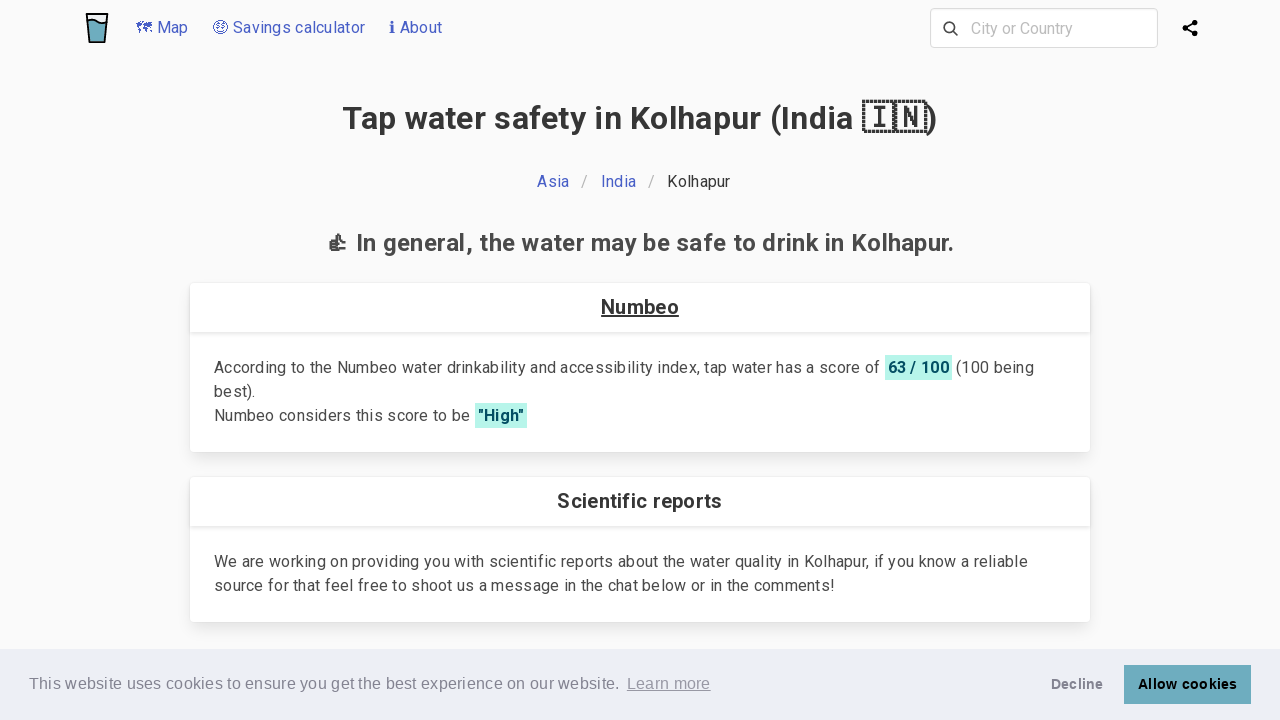

--- FILE ---
content_type: text/html; charset=utf-8
request_url: https://www.iswatersafetodrink.in/india/Kolhapur
body_size: 28176
content:
<!DOCTYPE html>
<html class="has-navbar-fixed-top" lang="en">
  <head>
    <link rel="preconnect" href="https://www.googletagmanager.com" crossorigin>
    <link rel="preconnect" href="https://www.google-analytics.com" crossorigin>
    <title>Is the tap water safe to drink in Kolhapur? (India 🇮🇳) 💦</title>
<meta name="description" content="Find out about the tap water quality and safety in Kolhapur and other places in India 🇮🇳">
<meta property="og:title" content="Is the tap water safe to drink in Kolhapur? (India 🇮🇳) 💦">
<meta property="og:type" content="website">
<meta property="og:site_name" content="Is the tap water safe to drink">
<meta property="og:url" content="https://www.iswatersafetodrink.in/india/Kolhapur">
<meta property="og:image" content="https://d2ndktctr3kk9v.cloudfront.net/packs/media/images/og-image-9bd6f7d8d0c805d8b430eb3bad5b7afe.jpg">
<meta property="og:description" content="Find out about the tap water quality and safety in Kolhapur and other places in India 🇮🇳">
<meta name="twitter:card" content="summary">
<meta name="twitter:title" content="Is the tap water safe to drink in Kolhapur? (India 🇮🇳) 💦">
<meta name="twitter:domain" content="www.iswatersafetodrink.in">
<meta name="twitter:description" content="Find out about the tap water quality and safety in Kolhapur and other places in India 🇮🇳">
<meta name="twitter:image" content="https://d2ndktctr3kk9v.cloudfront.net/packs/media/images/twitter-image-0ebc19b9703279a048937c028982ec66.jpeg">
    <meta name="viewport" content="width=device-width, initial-scale=1">
    
    

    <link rel="preconnect" href="https://fonts.gstatic.com/" crossorigin>
    <link href="https://fonts.googleapis.com/css2?family=Roboto:wght@400;700&display=swap" rel="stylesheet">
    <link rel="stylesheet" href="https://d2ndktctr3kk9v.cloudfront.net/packs/css/application-de5b7195.css" media="all" data-turbolinks-track="reload" />
    <script src="https://d2ndktctr3kk9v.cloudfront.net/packs/js/application-678620d1ed059c55c29e.js" data-turbolinks-track="reload" defer="defer"></script>
        <link rel="apple-touch-icon" sizes="180x180" href="/apple-touch-icon.png">
    <link rel="icon" type="image/png" sizes="32x32" href="/favicon-32x32.png">
    <link rel="icon" type="image/png" sizes="16x16" href="/favicon-16x16.png">
    <link rel="manifest" href="/site.webmanifest">
    <link rel="mask-icon" href="/safari-pinned-tab.svg" color="#6eadbf">
    <meta name="msapplication-TileColor" content="#da532c">
    <meta name="theme-color" content="#ffffff">
    <link rel="stylesheet" type="text/css" href="https://cdn.jsdelivr.net/npm/cookieconsent@3/build/cookieconsent.min.css" />
    <script async src="https://pagead2.googlesyndication.com/pagead/js/adsbygoogle.js?client=ca-pub-8547225598822714"
     crossorigin="anonymous"></script>
  </head>

  <body class="path-india/Kolhapur">
    <!-- Google tag (gtag.js) -->
    <script async src="https://www.googletagmanager.com/gtag/js?id=G-KL3EEVP5RM"></script>
    <script>
      window.dataLayer = window.dataLayer || [];
      function gtag(){dataLayer.push(arguments);}
      gtag('js', new Date());

      gtag('config', 'G-KL3EEVP5RM');
    </script>
    <script>
      window.countries = ["Tajikistan%🇹🇯%TJ","Jamaica%🇯🇲%JM","Haiti%🇭🇹%HT","São Tomé and Príncipe%🇸🇹%ST","Montserrat%🇲🇸%MS","United Arab Emirates%🇦🇪%AE","Pakistan%🇵🇰%PK","Netherlands%🇳🇱%NL","Luxembourg%🇱🇺%LU","Belize%🇧🇿%BZ","Iran%🇮🇷%IR","Bolivia%🇧🇴%BO","Uruguay%🇺🇾%UY","Ghana%🇬🇭%GH","Saudi Arabia%🇸🇦%SA","Ivory Coast%🇨🇮%CI","Saint Martin%🇲🇫%MF","French Southern Territories%🇹🇫%TF","Anguilla%🇦🇮%AI","Qatar%🇶🇦%QA","Sint Maarten%🇸🇽%SX","Libya%🇱🇾%LY","Bouvet Island%🇧🇻%BV","Papua New Guinea%🇵🇬%PG","Kyrgyzstan%🇰🇬%KG","Equatorial Guinea%🇬🇶%GQ","Western Sahara%🇪🇭%EH","Niue%🇳🇺%NU","Puerto Rico%🇵🇷%PR","Grenada%🇬🇩%GD","South Korea%🇰🇷%KR","Heard and McDonald Islands%🇭🇲%HM","San Marino%🇸🇲%SM","Sierra Leone%🇸🇱%SL","Democratic Republic Of the Congo%🇨🇩%CD","North Macedonia%🇲🇰%MK","Turkey%🇹🇷%TR","Algeria%🇩🇿%DZ","Georgia%🇬🇪%GE","Palestine%🇵🇸%PS","Barbados%🇧🇧%BB","Ukraine%🇺🇦%UA","Guadeloupe%🇬🇵%GP","French Polynesia%🇵🇫%PF","Namibia%🇳🇦%NA","Botswana%🇧🇼%BW","Syria%🇸🇾%SY","Togo%🇹🇬%TG","Dominican Republic%🇩🇴%DO","Antarctica%🇦🇶%AQ","Switzerland%🇨🇭%CH","Madagascar%🇲🇬%MG","Faroe Islands%🇫🇴%FO","British Virgin Islands%🇻🇬%VG","Gibraltar%🇬🇮%GI","Brunei%🇧🇳%BN","Laos%🇱🇦%LA","Iceland%🇮🇸%IS","Estonia%🇪🇪%EE","United States Minor Outlying Islands%🇺🇲%UM","Lithuania%🇱🇹%LT","Serbia%🇷🇸%RS","Mauritania%🇲🇷%MR","Andorra%🇦🇩%AD","Hungary%🇭🇺%HU","Tokelau%🇹🇰%TK","Malaysia%🇲🇾%MY","Angola%🇦🇴%AO","Cape Verde%🇨🇻%CV","Norfolk Island%🇳🇫%NF","Panama%🇵🇦%PA","Guinea-Bissau%🇬🇼%GW","Belgium%🇧🇪%BE","Portugal%🇵🇹%PT","United Kingdom%🇬🇧%GB","Isle of Man%🇮🇲%IM","United States%🇺🇸%US","Yemen%🇾🇪%YE","Hong Kong%🇭🇰%HK","Azerbaijan%🇦🇿%AZ","Cocos (Keeling) Islands%🇨🇨%CC","Mali%🇲🇱%ML","Slovakia%🇸🇰%SK","Vanuatu%🇻🇺%VU","East Timor%🇹🇱%TL","Croatia%🇭🇷%HR","Suriname%🇸🇷%SR","Mauritius%🇲🇺%MU","Czech Republic%🇨🇿%CZ","Saint Pierre and Miquelon%🇵🇲%PM","Lesotho%🇱🇸%LS","Samoa%🇼🇸%WS","Comoros%🇰🇲%KM","Italy%🇮🇹%IT","Burundi%🇧🇮%BI","Wallis and Futuna%🇼🇫%WF","Guinea%🇬🇳%GN","Singapore%🇸🇬%SG","Colombia%🇨🇴%CO","China%🇨🇳%CN","Aruba%🇦🇼%AW","Morocco%🇲🇦%MA","Finland%🇫🇮%FI","Vatican City%🇻🇦%VA","Zimbabwe%🇿🇼%ZW","Cayman Islands%🇰🇾%KY","Bahrain%🇧🇭%BH","Paraguay%🇵🇾%PY","Ecuador%🇪🇨%EC","Liberia%🇱🇷%LR","Russia%🇷🇺%RU","Poland%🇵🇱%PL","Oman%🇴🇲%OM","Malta%🇲🇹%MT","South Sudan%🇸🇸%SS","Germany%🇩🇪%DE","Turkmenistan%🇹🇲%TM","Svalbard and Jan Mayen%🇸🇯%SJ","Myanmar%🇲🇲%MM","Trinidad and Tobago%🇹🇹%TT","Israel%🇮🇱%IL","Bangladesh%🇧🇩%BD","Nauru%🇳🇷%NR","Sri Lanka%🇱🇰%LK","Uganda%🇺🇬%UG","Nigeria%🇳🇬%NG","Bonaire%🇧🇶%BQ","Mexico%🇲🇽%MX","Curaçao%🇨🇼%CW","Slovenia%🇸🇮%SI","Mongolia%🇲🇳%MN","Canada%🇨🇦%CA","Åland Islands%🇦🇽%AX","Vietnam%🇻🇳%VN","Taiwan%🇹🇼%TW","Japan%🇯🇵%JP","British Indian Ocean Territory%🇮🇴%IO","Romania%🇷🇴%RO","Bulgaria%🇧🇬%BG","Guam%🇬🇺%GU","Brazil%🇧🇷%BR","Armenia%🇦🇲%AM","Zambia%🇿🇲%ZM","Djibouti%🇩🇯%DJ","Jersey%🇯🇪%JE","Austria%🇦🇹%AT","Cameroon%🇨🇲%CM","Sweden%🇸🇪%SE","Fiji%🇫🇯%FJ","Kazakhstan%🇰🇿%KZ","Greenland%🇬🇱%GL","Guyana%🇬🇾%GY","Christmas Island%🇨🇽%CX","Malawi%🇲🇼%MW","Tunisia%🇹🇳%TN","South Africa%🇿🇦%ZA","Tonga%🇹🇴%TO","Cyprus%🇨🇾%CY","Maldives%🇲🇻%MV","Pitcairn%🇵🇳%PN","Rwanda%🇷🇼%RW","Nicaragua%🇳🇮%NI","Saint Kitts and Nevis%🇰🇳%KN","Benin%🇧🇯%BJ","Ethiopia%🇪🇹%ET","Gambia%🇬🇲%GM","Tanzania%🇹🇿%TZ","Saint Vincent and the Grenadines%🇻🇨%VC","Falkland Islands%🇫🇰%FK","Sudan%🇸🇩%SD","Monaco%🇲🇨%MC","Australia%🇦🇺%AU","Chile%🇨🇱%CL","Denmark%🇩🇰%DK","France%🇫🇷%FR","Turks and Caicos Islands%🇹🇨%TC","Cuba%🇨🇺%CU","Albania%🇦🇱%AL","Mozambique%🇲🇿%MZ","Bahamas%🇧🇸%BS","Niger%🇳🇪%NE","Guatemala%🇬🇹%GT","Liechtenstein%🇱🇮%LI","Nepal%🇳🇵%NP","Burkina Faso%🇧🇫%BF","Palau%🇵🇼%PW","Kuwait%🇰🇼%KW","India%🇮🇳%IN","Gabon%🇬🇦%GA","Tuvalu%🇹🇻%TV","Macao%🇲🇴%MO","Saint Helena%🇸🇭%SH","Moldova%🇲🇩%MD","Cook Islands%🇨🇰%CK","Argentina%🇦🇷%AR","Seychelles%🇸🇨%SC","Ireland%🇮🇪%IE","Spain%🇪🇸%ES","Lebanon%🇱🇧%LB","Bermuda%🇧🇲%BM","Réunion%🇷🇪%RE","Kiribati%🇰🇮%KI","Antigua and Barbuda%🇦🇬%AG","Martinique%🇲🇶%MQ","El Salvador%🇸🇻%SV","Jordan%🇯🇴%JO","Thailand%🇹🇭%TH","Somalia%🇸🇴%SO","Marshall Islands%🇲🇭%MH","Congo%🇨🇬%CG","North Korea%🇰🇵%KP","French Guiana%🇬🇫%GF","Bosnia and Herzegovina%🇧🇦%BA","Mayotte%🇾🇹%YT","South Georgia%🇬🇸%GS","Kenya%🇰🇪%KE","Peru%🇵🇪%PE","Bhutan%🇧🇹%BT","Swaziland%🇸🇿%SZ","Costa Rica%🇨🇷%CR","Chad%🇹🇩%TD","Dominica%🇩🇲%DM","New Caledonia%🇳🇨%NC","Greece%🇬🇷%GR","Guernsey%🇬🇬%GG","Honduras%🇭🇳%HN","Virgin Islands of the United States%🇻🇮%VI","Central African Republic%🇨🇫%CF","Senegal%🇸🇳%SN","Afghanistan%🇦🇫%AF","Northern Mariana Islands%🇲🇵%MP","Philippines%🇵🇭%PH","Belarus%🇧🇾%BY","Latvia%🇱🇻%LV","Norway%🇳🇴%NO","Egypt%🇪🇬%EG","Cambodia%🇰🇭%KH","Iraq%🇮🇶%IQ","Saint Lucia%🇱🇨%LC","New Zealand%🇳🇿%NZ","Saint Barthélemy%🇧🇱%BL","Uzbekistan%🇺🇿%UZ","Indonesia%🇮🇩%ID","Eritrea%🇪🇷%ER","Venezuela%🇻🇪%VE","Micronesia%🇫🇲%FM","Solomon Islands%🇸🇧%SB","Montenegro%🇲🇪%ME","American Samoa%🇦🇸%AS"];
      window.cities = ["'s-Hertogenbosch%NL","AL Kharj%SA","Aachen%DE","Aalborg%DK","Aalen%DE","Aarschot%BE","Aba%NG","Abano Terme%IT","Abbotsford%CA","Abbottabad%PK","Aberdeen%GB","Aberdeen, SD%US","Abha%SA","Abidjan%CI","Abingdon, MD%US","Abu Dhabi%AE","Abuja%NG","Acapulco%MX","Accra%GH","Acheres%FR","Acquaviva%SM","Acre%IL","Ad Dammam%SA","Adana%TR","Addis Ababa%ET","Adelaide%AU","Adrian, MI%US","Afula%IL","Afyon%TR","Agadir%MA","Agartala%IN","Agra%IN","Agrate Brianza%IT","Aguadilla%PR","Aguascalientes%MX","Ahmedabad%IN","Ahvaz%IR","Aix en Provence%TF","Aix-en-Provence%FR","Ajaccio%FR","Ajax, ON%CA","Ajijic%MX","Ajman%AE","Ajmer%IN","Akola%IN","Akron, OH%US","Aksaray%TR","Aktau%KZ","Akureyri%IS","Al Ain%AE","Al Fujayrah%AE","Al Jubayhah%JO","Al Khobar%SA","Al Marsa%TN","Al Muharraq%BH","Al Wakrah%QA","Al-farwaniyah%KW","Al-khubar%SA","Alabang%PH","Alajuela%CR","Alanya%TR","Alba Iulia%RO","Albacete%ES","Albany%AU","Albany, GA%US","Albany, NY%US","Alberton%ZA","Albufeira%PT","Albuquerque, NM%US","Albury%AU","Alcala de Henares%ES","Aleppo%SY","Alessandria%IT","Alesund%NO","Alexandria%EG","Alexandria, LA%US","Alexandria, VA%US","Alexandroupoli%GR","Algarve%PT","Algeciras%ES","Algiers%DZ","Alicante%ES","Alice Springs%AU","Alkmaar%NL","Allahabad%IN","Allegan, MI%US","Allentown, PA%US","Almada%PT","Almaty%KZ","Almere%NL","Almeria%ES","Alor Setar%MY","Alwar%IN","Amarillo, TX%US","Ambato%EC","Amberg%DE","Amersfoort%NL","Ames, IA%US","Amiens%FR","Amman%JO","Amravati%IN","Amritsar%IN","Amstelveen%NL","Amsterdam%NL","Anaheim, CA%US","Anand%IN","Anantapur%IN","Anchorage, AK%US","Ancona%IT","Anderson, IN%US","Andorra la Vella%AD","Andover%GB","Angeles%PH","Angers%FR","Ankara%TR","Ann Arbor, MI%US","Annapolis Valley, NS%CA","Annapolis, MD%US","Annecy%FR","Ansan%KR","Ansbach%DE","Anshan%CN","Antalya%TR","Antananarivo%MG","Antibes%FR","Antigua Guatemala%GT","Antipolo%PH","Antony%FR","Antwerp%BE","Anzio (Rome)%IT","Apeldoorn%NL","Apia%WS","Appleton, WI%US","Arad%RO","Araraquara%BR","Ardiya%KW","Arecibo%PR","Arendal%NO","Arequipa%PE","Arezzo%IT","Arhus%DK","Arkhangelsk%RU","Arlington, TX%US","Arlington, VA%US","Arlon%BE","Armagh%GB","Armenia%CO","Arnhem%NL","Arrecife%ES","Arusha%TZ","Aryanah (Ariana)%TN","As Sulaymaniyah%IQ","Asansol%IN","Aschaffenburg%DE","Ashburn, VA%US","Ashburton%NZ","Ashdod%IL","Asheville, NC%US","Ashgabat%TM","Ashkelon%IL","Ashland, MA%US","Ashland, OH%US","Asti%IT","Astoria, NY%US","Astrakhan%RU","Asuncion%PY","Atascadero, CA%US","Athens%GR","Athens, GA%US","Athens, OH%US","Athlone%IE","Atlanta, GA%US","Atlantic City, NJ%US","Atyrau%KZ","Auckland%NZ","Augsburg%DE","Augusta, GA%US","Aurangabad%IN","Aurora, CO%US","Aurora, IL%US","Austin, TX%US","Aveiro%PT","Avellino%IT","Avignon%FR","Avila%ES","Aviles%ES","Aydin%TR","Ayutthaya%TH","Az Zaqaziq%EG","Az-zarqa'%JO","Azamgarh%IN","Bacau%RO","Bacolod%PH","Bacoor%PH","Badajoz%ES","Badalona%ES","Baden%CH","Baden Wurttemburg%DE","Baerum%NO","Baghdad%IQ","Baguio%PH","Baia Mare%RO","Bakersfield, CA%US","Baku%AZ","Balashikha%RU","Balasore%IN","Bali%ID","Balikesir%TR","Balikpapan%ID","Ballarat%AU","Baltimore, MD%US","Bamako%ML","Bamberg%DE","Banda Aceh%ID","Bandar Seri Begawan%BN","Bandung%ID","Bangalore%IN","Bangi%MY","Bangkok%TH","Bangor%GB","Banjarmasin%ID","Banska Bystrica%SK","Baoding%CN","Baotou%CN","Bar%ME","Barcelona%ES","Bareilly%IN","Bari%IT","Barisal%BD","Barranquilla%CO","Barreiro%PT","Barrie%CA","Basel%CH","Basildon%GB","Basra%IQ","Batam%ID","Batangas%PH","Bath%GB","Bathinda%IN","Bathurst%CA","Bathurst%AU","Baton Rouge, LA%US","Battambang%KH","Batumi, Ajara%GE","Bauru%BR","Bayamon%PR","Bayan Lepas%MY","Beau Bassin-Rose Hill%MU","Beaverton, OR%US","Beersheba%IL","Beijing%CN","Beirut%LB","Beit Shemesh%IL","Bejaia%DZ","Bekasi%ID","Belem%BR","Belfast%GB","Belgaum%IN","Belgorod%RU","Belgrade%RS","Belize City%BZ","Belleville%CA","Bellevue, WA%US","Bellingham, WA%US","Belluno%IT","Belmont, CA%US","Belmopan%BZ","Belo Horizonte%BR","Ben Arous%TN","Benevento%IT","Benghazi%LY","Benidorm%ES","Benoni%ZA","Bergamo%IT","Bergen%NO","Berhampur%IN","Berkeley, CA%US","Berlin%DE","Bern%CH","Besancon%FR","Best%NL","Bhagalpur%IN","Bhaktapur%NP","Bharuch, Gujarat%IN","Bhavnagar%IN","Bhilai%IN","Bhiwadi%IN","Bhopal%IN","Bhubaneswar%IN","Bialystok%PL","Biarritz%FR","Biel%CH","Bielefeld%DE","Biella%IT","Bielsko-biala%PL","Bikaner%IN","Bilaspur%IN","Bilbao%ES","Billings, MT%US","Binghamton, NY%US","Bintulu%MY","Binzhou%CN","Biratnagar%NP","Birkirkara%MT","Birmingham%GB","Birmingham, AL%US","Bishkek%KG","Bismarck, AR%US","Bismarck, ND%US","Bitola%MK","Bizerte%TN","Blackpool%GB","Blacktown%AU","Blagoevgrad%BG","Blenheim%NZ","Bloemfontein%ZA","Bloomington, IL%US","Bloomington, IN%US","Blumenau - Santa Catarina%BR","Boca Raton, FL%US","Bochum%DE","Bodrum%TR","Bogor%ID","Bogota%CO","Bohol%PH","Boise, ID%US","Bokaro%IN","Bologna%IT","Bolzano-Bozen%IT","Bonn%DE","Boone, NC%US","Boquete%PA","Boracay%PH","Bordeaux%FR","Boston, MA%US","Botosani%RO","Boulder, CO%US","Boumerdes%DZ","Bournemouth%GB","Bowling Green, KY%US","Bozeman, MT%US","Bradenton, FL%US","Bradford%GB","Braga%PT","Braila%RO","Brainerd, MN%US","Brampton%CA","Brandon, MB%CA","Brantford%CA","Braschaat%BE","Brasilia%BR","Brasov%RO","Bratislava%SK","Brattleboro, VT%US","Braunschweig%DE","Bray%IE","Breda%NL","Bregenz%AT","Bremen%DE","Bremerhaven%DE","Bremerton, WA%US","Brescia%IT","Brest%FR","Bridgetown%BB","Brighton%GB","Brindisi%IT","Brisbane%AU","Bristol%GB","Brno%CZ","Brooklyn, NY%US","Brownsville, TX%US","Brugge%BE","Brunswick, GA%US","Brussels%BE","Bucaramanga%CO","Bucharest%RO","Budapest%HU","Budva%ME","Buenos Aires%AR","Buffalo, NY%US","Bugibba%MT","Bulacan%PH","Bulawayo%ZW","Bundaberg%AU","Buraydah%SA","Burgas%BG","Burgos%ES","Burlington%CA","Burlington, IA%US","Burlington, VT%US","Burnaby%CA","Bursa%TR","Busan%KR","Busselton%AU","Butte, MT%US","Butuan%PH","Butwal%NP","Buzau%RO","Bydgoszcz%PL","Bytom%PL","Cabo Frio%BR","Cabo San Lucas, Baja California Sur%MX","Cadiz%ES","Caen%FR","Cagayan de Oro City%PH","Cagliari%IT","Cainta%PH","Cairns%AU","Cairo%EG","Calamba%PH","Calgary%CA","Cali%CO","Caloocan%PH","Cambridge%GB","Cambridge%CA","Cambridge, MA%US","Campeche%MX","Campinas%BR","Campo Grande%BR","Canakkale%TR","Canberra%AU","Cancun%MX","Cannes%FR","Canterbury%GB","Canton, OH%US","Cantù%IT","Cape Town%ZA","Caracas%VE","Cardiff%GB","Carlisle%GB","Carlsbad, CA%US","Carson City, NV%US","Cartagena%CO","Cartagena%ES","Cartago%CR","Casablanca%MA","Cascais%PT","Caserta%IT","Casper, WY%US","Castello de la Plana%ES","Castlebar%IE","Castres%FR","Castries%LC","Catania%IT","Cavite%PH","Caxias do Sul%BR","Cebu%PH","Cedar Rapids, IA%US","Celaya%MX","Celje%SI","Centurion (Verwoerdburg)%ZA","Cergy%FR","Cesena%IT","Ceske Budejovice%CZ","Chafford Hundred%GB","Champaign, IL%US","Chandigarh%IN","Chandler, AZ%US","Changchun%CN","Changsha%CN","Changzhou%CN","Chania%GR","Chapel Hill, NC%US","Charleroi%BE","Charleston, SC%US","Charleston, WV%US","Charlotte, NC%US","Charlottesville, VA%US","Charlottetown%CA","Chartres%FR","Chateauroux%FR","Chatham-Kent%CA","Chatou%FR","Chattanooga, TN%US","Cheboksary%RU","Chelmsford%GB","Chelyabinsk%RU","Chemnitz%DE","Chengdu%CN","Chennai%IN","Cherbourg%FR","Cherkasy%UA","Chernihiv%UA","Chernivtsi%UA","Chester%GB","Chesterfield%GB","Cheyenne, WY%US","Chiang Mai%TH","Chiang Rai%TH","Chicago, IL%US","Chico, CA%US","Chihuahua%MX","Chilliwack%CA","Chisinau%MD","Chittagong%BD","Chittoor%IN","Chon Buri%TH","Chongqing%CN","Christchurch%NZ","Christiansted%VI","Chuncheon%KR","Cimahi%ID","Cincinnati, OH%US","Ciudad Juarez%MX","Ciudad Real%ES","Clarksville, TN%US","Clearwater, FL%US","Clermont-Ferrand%FR","Cleveland, OH%US","Clinton, IA%US","Cluj-Napoca%RO","Coburg%DE","Cochabamba%BO","Coeur d'Alene, ID%US","Coimbatore%IN","Coimbra%PT","Cold Lake%CA","College Station, TX%US","Cologne%DE","Colombo%LK","Colorado Springs, CO%US","Columbia, MO%US","Columbia, SC%US","Columbus, GA%US","Columbus, OH%US","Como%IT","Conakry%GN","Concepcion%CL","Concord, CA%US","Concord, NC%US","Concord, NH%US","Constanta%RO","Constantine%DZ","Contagem%BR","Cookeville, TN%US","Coonoor%IN","Copenhagen%DK","Copiapo%CL","Coquitlam%CA","Cordoba%ES","Cordoba%AR","Corfu%GR","Cork%IE","Corner Brook%CA","Cornwall, ON%CA","Corpus Christi, TX%US","Corunna%ES","Cosenza%IT","Coslada%ES","Costa Mesa, CA%US","Cottbus%DE","Courtenay%CA","Coventry%GB","Cozumel%MX","Craiova%RO","Cranbrook%CA","Cremona%IT","Crete%GR","Cromwell%NZ","Croydon%GB","Crystal Lake, IL%US","Cuenca%EC","Cuernavaca%MX","Cumming, GA%US","Cuneo%IT","Cuprija%RS","Curepipe%MU","Curitiba%BR","Cyberjaya, Selangor%MY","Czestochowa%PL","Da Lat%VN","Da Nang%VN","Dabrowa Gornicza%PL","Daegu%KR","Daejeon%KR","Dakar%SN","Dalian%CN","Dallas, TX%US","Damascus%SY","Dar es Salaam%TZ","Darmstadt%DE","Darwin%AU","Davao%PH","Davenport, IA%US","David%PA","Davis, CA%US","Dayton, OH%US","Daytona Beach, FL%US","DeLand, FL%US","Debrecen%HU","Decatur, IL%US","Deerfield Beach, FL%US","Dehradun%IN","Delft%NL","Delhi%IN","Delta, BC%CA","Denia%ES","Denizli%TR","Denpasar%ID","Denton, TX%US","Denver, CO%US","Depok%ID","Derby%GB","Des Moines, IA%US","Des Plaines, IL%US","Dessau%DE","Detroit, MI%US","Deva%RO","Dhahran%SA","Dhaka%BD","Dhanbad%IN","Dharamsala%IN","Diadema%BR","Dibrugarh%IN","Dickinson, ND%US","Dijon%FR","Dili%TL","Dimitrovgrad%BG","Diyarbakir%TR","Djerba%TN","Djibouti%DJ","Dnipro%UA","Dobrich%BG","Doha%QA","Doncaster%GB","Donetsk%UA","Dongguan%CN","Dongying%CN","Dordrecht%NL","Dornbirn%AT","Dortmund%DE","Dothan, AL%US","Douala%CM","Dover, DE%US","Drammen%NO","Dresden%DE","Dreux%FR","Drobeta-Turnu Severin%RO","Drogheda%IE","Dubai%AE","Dubbo%AU","Dublin%IE","Dubrovnik%HR","Duisburg%DE","Duluth, MN%US","Dumaguete%PH","Dunaujvaros%HU","Duncan BC%CA","Dundalk%IE","Dundee%GB","Dunedin%NZ","Dunkirk (Dunkerque)%FR","Durango%MX","Durban%ZA","Durham%GB","Durham, NC%US","Durres%AL","Dushanbe%TJ","Dusseldorf%DE","Duzce%TR","Ealing%GB","East London%ZA","Eastbourne%GB","Eau Claire, WI%US","Edinburgh%GB","Edirne%TR","Edison, NJ%US","Edmonton%CA","Eilat%IL","Eindhoven%NL","Ekaterinburg%RU","El Centro, CA%US","El Ejido%ES","El Jadida%MA","El Paso, TX%US","Elazig%TR","Elblag%PL","Elche%ES","Elkhart, IN%US","Ellsworth, ME%US","Eluru%IN","Ennis%IE","Enschede%NL","Ensenada%MX","Enugu%NG","Envigado%CO","Erbil (Irbil)%IQ","Erfurt%DE","Erie, PA%US","Erlangen%DE","Ernakulam%IN","Erode%IN","Erzurum%TR","Esbjerg%DK","Eskisehir%TR","Espoo%FI","Essen%DE","Esztergom%HU","Eugene, OR%US","Eureka, CA%US","Evansville, IN%US","Everett, WA%US","Evora%PT","Exeter%GB","Fahaheel%KW","Fairbanks, AK%US","Fairfax, VA%US","Fairfield, CA%US","Fairfield, CT%US","Fairmont, WV%US","Faisalabad%PK","Falkirk%GB","Fargo, ND%US","Faridabad%IN","Farmington, NM%US","Faro%PT","Fayetteville, AR%US","Fayetteville, NC%US","Feldkirch%AT","Ferrara%IT","Fes (Fez)%MA","Figueira da Foz%PT","Finale Emilia%IT","Flagstaff, AZ%US","Flensburg%DE","Flint, MI%US","Florence%IT","Florence, AL%US","Florianopolis%BR","Foggia%IT","Folkestone%GB","Fontainebleau%FR","Fontana, CA%US","Forli%IT","Fort Collins, CO%US","Fort Lauderdale, FL%US","Fort McMurray%CA","Fort Myers, FL%US","Fort Saskatchewan%CA","Fort Smith, AR%US","Fort St John, BC%CA","Fort Wayne, IN%US","Fort Worth, TX%US","Fort-de-france%MQ","Fortaleza%BR","Foshan%CN","Frankfurt%DE","Frascati%IT","Frederick, MD%US","Fredericton%CA","Fredrikstad%NO","Freiburg im Breisgau%DE","Fremont, CA%US","Fresno, CA%US","Fribourg%CH","Friedrichshafen%DE","Frisco, TX%US","Frosinone%IT","Fuenlabrada%ES","Fujairah%AE","Fukuoka%JP","Fukushima%JP","Fulda%DE","Funchal%PT","Fuzhou%CN","Gabes%TN","Gaborone%BW","Gadsden, AL%US","Gainesville, FL%US","Gainesville, GA%US","Galati%RO","Galle%LK","Galveston, TX%US","Galway%IE","Gampaha%LK","Gandhinagar%IN","Gandia%ES","Gangtok (Sikkim)%IN","Gatineau%CA","Gaza%PS","Gaziantep%TR","Gazipur%BD","Gdansk%PL","Gdynia%PL","Geelong%AU","Gela%IT","Gelsenkirchen%DE","Geneva%CH","Genk%BE","Genoa%IT","Gent%BE","George%ZA","George Town%KY","George Town%MY","Georgetown%GY","Gera%DE","Geraldton%AU","Germantown, MD%US","Getafe%ES","Gevgelija%MK","Gharb%MT","Ghaziabad%IN","Gibraltar%GI","Gibsons, BC%CA","Giessen%DE","Gifu%JP","Gijon%ES","Gillette, WY%US","Giurgiu%RO","Givatayim%IL","Giza%EG","Gladstone%AU","Glasgow%GB","Glendale, CA%US","Gliwice%PL","Glogow%PL","Gniezno%PL","Goa%IN","Goettingen%DE","Goiania%BR","Gold Coast%AU","Goldsboro, NC%US","Gombak%MY","Gomel%BY","Gorakhpur%IN","Gore%NZ","Gorizia%IT","Gorzow Wielkopolski%PL","Gosford%AU","Gostivar%MK","Gothenburg%SE","Grahamstown%ZA","Granada%ES","Granby, QC%CA","Grand Junction, CO%US","Grand Rapids, MI%US","Grande Prairie%CA","Graz%AT","Green Bay, WI%US","Greensboro, NC%US","Greenville, NC%US","Greenville, SC%US","Grenoble%FR","Groningen%NL","Grudziadz%PL","Guadalajara%ES","Guadalajara%MX","Guanajuato%MX","Guangzhou%CN","Guarulhos%BR","Guatemala City%GT","Guayaquil%EC","Guelph%CA","Guildford%GB","Guimaraes%PT","Guizhou%CN","Gujarat%IN","Gujranwala%PK","Gujrat%PK","Gulbarga%IN","Gulfport, MS%US","Guntur%IN","Gurgaon%IN","Guwahati%IN","Gwalior%IN","Gwangju%KR","Gyeonggi%KR","Gyor%HU","Gzira%MT","Ha'il%SA","Haarlem%NL","Hadera%IL","Hafnarfjorour%IS","Hagerstown, MD%US","Haifa%IL","Haikou%CN","Haldwani%IN","Halifax%CA","Halifax%GB","Halle%DE","Halmstad%SE","Hamburg%DE","Hamilton%BM","Hamilton%CA","Hamilton%NZ","Hammamet%TN","Hamrun%MT","Hangzhou%CN","Hanoi%VN","Hanover%DE","Hanover, NH%US","Harare%ZW","Harbin%CN","Hargeysa%SO","Haridwar%IN","Harrisburg, PA%US","Harrisonburg va%US","Harrogate%GB","Harrow%GB","Hartford, CT%US","Haskovo%BG","Hassan%IN","Hasselt%BE","Hastings%NZ","Hattiesburg, MS%US","Haugesund%NO","Havana%CU","Havirov%CZ","Hayward, CA%US","Heerlen%NL","Hefei%CN","Heidelberg%DE","Heilbronn%DE","Helena, MT%US","Helsingborg%SE","Helsinki%FI","Henderson, NV%US","Heraklion%GR","Herat%AF","Heredia%CR","Hereford%GB","Hermosillo%MX","Herning%DK","Hervey Bay%AU","Herzliya%IL","Hetauda%NP","Hickory, NC%US","Hilo, HI%US","Hilton Head Island, SC%US","Hilversum%NL","Hiroshima%JP","Hisar%IN","Ho Chi Minh City%VN","Hobart%AU","Hoboken, NJ%US","Hof%DE","Hohhot%CN","Hoi An%VN","Holon%IL","Hong Kong%HK","Honiara%SB","Honolulu, HI%US","Horsens%DK","Hoshiarpur%IN","Hossegor%FR","Hosur%IN","Houston, TX%US","Hradec Kralove%CZ","Hsichih%TW","HsinChu%TW","Hua Hin%TH","Hubli%IN","Huelva%ES","Huesca%ES","Huizhou%CN","Humenne%SK","Huntington Beach, CA%US","Huntington, WV%US","Huntsville, AL%US","Hurghada%EG","Huzhou%CN","Hyderabad%IN","Hyderabad%PK","Hyvinkaa%FI","Iasi%RO","Ibadan%NG","Ibarra%EC","Ibiza%ES","Idaho Falls, ID%US","Ife%NG","Iloilo%PH","Imatra%FI","Imphal%IN","Incheon%KR","Indaiatuba%BR","Indianapolis, IN%US","Indonesia%ID","Indore%IN","Ingolstadt%DE","Innsbruck%AT","Inter%AX","Invercargill%NZ","Inverness%GB","Ioannina%GR","Iowa City, IA%US","Ipoh%MY","Ipswich%GB","Iqaluit, NU%CA","Iquique%CL","Irapuato%MX","Irbid%JO","Irkutsk%RU","Irun%ES","Irvine, CA%US","Isfahan (Esfahan)%IR","Islamabad%PK","Isle of Wight%GB","Ismailia%EG","Isparta%TR","Istanbul%TR","Ithaca, NY%US","Ivano-Frankivsk%UA","Ivanovo%RU","Izhevsk%RU","Izmir%TR","Izola%SI","Jabalpur%IN","Jablonec nad Nisou%CZ","Jackson, MS%US","Jackson, TN%US","Jacksonville, FL%US","Jaffna%LK","Jagodina%RS","Jaipur%IN","Jakarta%ID","Jalandhar%IN","Jalgaon%IN","Jammu%IN","Jamnagar%IN","Jamshedpur%IN","Jeddah (Jiddah)%SA","Jeju%KR","Jelenia Gora%PL","Jeonju%KR","Jerez de la Frontera%ES","Jersey City, NJ%US","Jerusalem%IL","Jhansi%IN","Jiaxing%CN","Jieyang%CN","Jihlava%CZ","Jijel%DZ","Jinan%CN","Jinhua%CN","Jinotega%NI","Jinzhou%CN","Jiujiang%CN","Joao Pessoa%BR","Jodhpur%IN","Johannesburg%ZA","Johnson City, TN%US","Johnstown, PA%US","Johor Bahru%MY","Johvi%EE","Joinville%BR","Joplin, MO%US","Jorhat%IN","Jubail%SA","Juffair%BH","Juiz de Fora%BR","Jundiai%BR","Juneau, AK%US","Juniyah%LB","Jyvaskyla%FI","Kabul%AF","Kagoshima%JP","Kahramanmaras%TR","Kaiserslautern%DE","Kajaani%FI","Kakinada%IN","Kalamata%GR","Kalamazoo, MI%US","Kalgoorlie%AU","Kaliningrad%RU","Kalispell, MT%US","Kalisz%PL","Kalyan%IN","Kamloops%CA","Kampala%UG","Kandy%LK","Kannur%IN","Kanpur%IN","Kansas City, KS%US","Kansas City, MO%US","Kaohsiung%TW","Kapfenberg%AT","Karachi%PK","Karaganda (Qaraghandy)%KZ","Karaj%IR","Kardzhali%BG","Karlovy Vary%CZ","Karlskrona%SE","Karlsruhe%DE","Karlstad%SE","Karmiel%IL","Kassel%DE","Kathmandu%NP","Katowice%PL","Katy, TX%US","Kaunas%LT","Kawasaki%JP","Kayseri%TR","Kazan%RU","Kedainiai%LT","Keelung%TW","Kefar Sava%IL","Kelowna%CA","Kemerovo%RU","Kenitra%MA","Kennewick, WA%US","Kerak (Al Karak)%JO","Kerman%IR","Kermanshah%IR","Khabarovsk%RU","Kharagpur%IN","Kharkiv%UA","Khartoum%SD","Kherson%UA","Khimki%RU","Khlong Luang%TH","Khon Kaen%TH","Khulna%BD","Kiel%DE","Kielce%PL","Kiev (Kyiv)%UA","Kigali%RW","Kingsport, TN%US","Kingston%JM","Kingston%CA","Kingston upon Hull%GB","Kingston upon Thames%GB","Kirklareli%TR","Kirov%RU","Kiruna%SE","Kiryat Bialik%IL","Kissimmee, FL%US","Kitchener%CA","Kladno%CZ","Klagenfurt%AT","Klaipeda%LT","Klamath Falls, OR%US","Klang%MY","Klerksdorp%ZA","Knoxville, TN%US","Kobe%JP","Koblenz%DE","Kocaeli%TR","Kochi%IN","Koh Samui%TH","Kokomo, IN%US","Kolhapur%IN","Kolkata%IN","Kollam%IN","Komotini%GR","Konstancin-Jeziorna%PL","Konstanz%DE","Konya%TR","Koper%SI","Korce%AL","Kortrijk%BE","Kos%GR","Kosice%SK","Koszalin%PL","Kota%IN","Kota Bharu%MY","Kota Kinabalu%MY","Kotka%FI","Kottayam%IN","Kouvola%FI","Kozhikode (Calicut)%IN","Kragujevac%RS","Krakow (Cracow)%PL","Kraljevo%RS","Kranj%SI","Krasnik%PL","Krasnodar%RU","Krasnoyarsk%RU","Krefeld%DE","Kristiansand%NO","Kryvyy Rih%UA","Kuala Lumpur%MY","Kuala Terengganu%MY","Kuantan%MY","Kuching%MY","Kufstein%AT","Kumanovo%MK","Kumasi%GH","Kumbakonam%IN","Kunming, Yunnan%CN","Kuopio%FI","Kurnool%IN","Kutina%HR","Kuwait City%KW","Kyoto%JP","La Condamine%MC","La Crosse, WI%US","La Garenne-Colombes%FR","La Linea de la Concepcion%ES","La Moraleja%ES","La Paz%BO","La Paz%MX","La Plata%AR","La Pola Siero%ES","La Porte, IN%US","La Rochelle%FR","La Serena%CL","La Spezia%IT","La Vega%DO","Lafayette, IN%US","Lafayette, LA%US","Lagos%NG","Lahore%PK","Lahti%FI","Lake Charles, LA%US","Lakeland, FL%US","Lalitpur (Patan)%NP","Lampang%TH","Lancaster, PA%US","Langley, BC%CA","Lansing, MI%US","Lanzhou%CN","Lappeenranta%FI","Laramie, WY%US","Larissa%GR","Larnaca%CY","Las Cruces, NM%US","Las Palmas de Gran Canaria%ES","Las Pinas%PH","Las Vegas, NV%US","Latina%IT","Latur%IN","Launceston%AU","Lausanne%CH","Laval%CA","Lawton, OK%US","Le Havre%FR","Le Mans%FR","Lecce%IT","Lecco%IT","Leeds%GB","Leeuwarden%NL","Legnica%PL","Leicester%GB","Leiden%NL","Leipzig%DE","Leiria%PT","Leoben%AT","Leon%MX","Leon%ES","Lerida (Lleida)%ES","Les Escaldes%AD","Lethbridge, AB%CA","Leuven%BE","Leverkusen%DE","Lewisham%GB","Lewiston, ME%US","Lexington, KY%US","Liberec%CZ","Libreville%GA","Liege%BE","Liepaja%LV","Lihue, HI%US","Lille%FR","Lillehammer%NO","Lilongwe%MW","Lima%PE","Lima, OH%US","Limassol%CY","Limeira%BR","Limerick%IE","Limoges%FR","Lincoln%GB","Lincoln, NE%US","Linkoping%SE","Linz%AT","Lisbon%PT","Little Rock, AR%US","Livermore, CA%US","Liverpool%GB","Livingston%GB","Livorno%IT","Ljubljana%SI","Lloydminster%CA","Lodz%PL","Logan, UT%US","Logroño (Logrono)%ES","Loja%EC","Lome%TG","Lomza%PL","London%CA","London%GB","London, KY%US","Londonderry%GB","Londrina%BR","Long Beach, CA%US","Long Island, NY%US","Longueuil%CA","Longview, TX%US","Lorient%FR","Los Angeles, CA%US","Louisville, KY%US","Loures%PT","Loveland, CO%US","Lower Hutt%NZ","Luanda%AO","Luang Prabang%LA","Lubbock, TX%US","Lublin%PL","Lucca%IT","Lucena%PH","Lucerne%CH","Lucknow (Lakhnau)%IN","Ludhiana%IN","Ludwigshafen%DE","Lugano%CH","Lugo%ES","Lund%SE","Lusaka%ZM","Luton%GB","Lutsk%UA","Luxembourg%LU","Lviv%UA","Lynchburg, VA%US","Lyon%FR","Lübeck%DE","Maastricht%NL","Macao%MO","Maceio - Alagoas%BR","Macerata%IT","Mackay%AU","Macon, GA%US","Madinat Hamad%BH","Madison, WI%US","Madiun%ID","Madras%IN","Madrid%ES","Madurai%IN","Magdeburg%DE","Magnitogorsk%RU","Mahboula%KW","Mahe%SC","Mahon%ES","Maia%PT","Mainz%DE","Makassar%ID","Makati%PH","Makhachkala%RU","Malabo%GQ","Malacca%MY","Malacky%SK","Malaga%ES","Malang%ID","Maldives%MV","Male%MV","Malmo%SE","Manado%ID","Managua%NI","Manama%BH","Manaus%BR","Manchester%GB","Manchester, NH%US","Mandalay%MM","Mandaluyong%PH","Mandaue%PH","Mangalore%IN","Manila%PH","Manipal%IN","Manisa%TR","Manizales%CO","Mannheim%DE","Mansoura (El Mansura)%EG","Manta%EC","Mantova%IT","Manzanillo%MX","Maputo%MZ","Mar del Plata%AR","Maracaibo%VE","Maracay%VE","Marbella%ES","Marburg%DE","Maribor%SI","Marietta, GA%US","Marilia%BR","Marina, CA%US","Mariupol%UA","Markham%CA","Marrakech%MA","Marseille%FR","Martin%SK","Mascouche%CA","Maseru%LS","Mashhad%IR","Masterton%NZ","Mataro%ES","Mathura, Uttar Pradesh%IN","Maui, HI%US","May Pen%JM","Mayaguez%PR","Maynooth%IE","Mazar-i-Sharif%AF","Mazatlan%MX","Mbabane%SZ","McAllen, TX%US","McKinney, TX%US","Mecca%SA","Mechelen%BE","Medan%ID","Medellin%CO","Medford, OR%US","Medicine Hat%CA","Medina%SA","Meerut%IN","Meknes%MA","Melbourne%AU","Melbourne, FL%US","Melissia%GR","Memphis, TN%US","Mendoza%AR","Merced, CA%US","Merida%MX","Mersin%TR","Mesa, AZ%US","Metz%FR","Mexicali%MX","Mexico City%MX","Miami, FL%US","Mianyang, Sichuan%CN","Miaoli%TW","Middelburg%ZA","Middlesbrough%GB","Midland, MI%US","Midrand%ZA","Miercurea Ciuc%RO","Mikkeli%FI","Milan%IT","Milton%CA","Milton Keynes%GB","Milwaukee, WI%US","Minneapolis, MN%US","Minot, ND%US","Minsk%BY","Miri%MY","Mirpur%PK","Miskolc%HU","Mississauga%CA","Missoula, MT%US","Mlada Boleslav%CZ","Mo i Rana%NO","Mobile, AL%US","Modena%IT","Modesto, CA%US","Modiin%IL","Modling%AT","Moenchengladbach%DE","Mogadishu%SO","Mogilev%BY","Molde%NO","Mombasa%KE","Monaco%MC","Moncton%CA","Monrovia%LR","Mons%BE","Montana%BG","Monte Carlo%MC","Montego Bay%JM","Monterey, CA%US","Monterrey%MX","Montevideo%UY","Montgomery, AL%US","Montpellier%FR","Montreal%CA","Monza%IT","Moose Jaw, SK%CA","Morelia%MX","Morgantown, WV%US","Moscow%RU","Moss Point, MS%US","Most%CZ","Mosta%MT","Mostoles%ES","Mountain View, CA%US","Msida%MT","Muelheim an der Ruhr%DE","Mugla%TR","Mulhouse%FR","Multan%PK","Mumbai%IN","Munich%DE","Munster%DE","Muntinlupa%PH","Murcia%ES","Murmansk%RU","Murrieta, CA%US","Muscat%OM","Muzaffarabad%PK","Muzaffarpur%IN","Mwanza%TZ","Mykolaiv%UA","Myrtle Beach, SC%US","Mysore%IN","Mytilene%GR","N'Djamena%TD","Nablus%PS","Nachod%CZ","Nadi%FJ","Nador%MA","Naga%PH","Nagasaki%JP","Nagercoil, Tamil Nadu%IN","Nagoya%JP","Nagpur%IN","Nairobi%KE","Nakhon Ratchasima%TH","Namur%BE","Nan%TH","Nanaimo, BC%CA","Nanchang%CN","Nancy%FR","Nanded%IN","Nandyal%IN","Nanjing%CN","Nanning%CN","Nantes%FR","Nantong%CN","Napa, CA%US","Naperville, IL%US","Napier%NZ","Naples%IT","Naples, FL%US","Narayanganj%BD","Narva%EE","Nashik%IN","Nashville, TN%US","Nasik%IN","Nassau%BS","Natal%BR","Naucalpan%MX","Navi Mumbai%IN","Navsari%IN","Negombo%LK","Nellore%IN","Nelson%NZ","Nelson BC%CA","Nelspruit%ZA","Netanya%IL","Neuchatel%CH","Nevers%FR","New Braunfels, TX%US","New Glasgow Nova Scotia%CA","New Haven, CT%US","New Orleans, LA%US","New Taipei City%TW","New Westminster%CA","New York, NY%US","Newark, NJ%US","Newcastle%AU","Newcastle%ZA","Newcastle upon Tyne%GB","Newmarket, ON%CA","Newport%GB","Newport Beach, CA%US","Newport News, VA%US","Nha Trang%VN","Niagara Falls%CA","Nice%FR","Nicosia%CY","Nigde%TR","Nijmegen%NL","Nikaia%GR","Niksic%ME","Nimes%FR","Ningbo%CN","Nis%RS","Niteroi%BR","Nitra%SK","Nizhny Novgorod%RU","Nogales%MX","Noida%IN","Nonthaburi%TH","Norrkoping%SE","North Bay%CA","North Vancouver%CA","Northampton%GB","Norwalk, CT%US","Norwich%GB","Norwich, CT%US","Nottingham%GB","Nouakchott%MR","Noumea%NC","Nova Gorica%SI","Nova Iguacu%BR","Novara%IT","Noventa di Piave%IT","Novi Sad%RS","Novi, MI%US","Novo Mesto%SI","Novokuznetsk%RU","Novorossiysk%RU","Novosibirsk%RU","Nowy Sacz%PL","Nuevo Laredo%MX","Nuremberg%DE","Nuuk%GL","Nyiregyhaza%HU","Oakland, CA%US","Oakville%CA","Oaxaca de Juarez%MX","Ocala, FL%US","Ocho Rios%JM","Odense%DK","Odessa (Odesa)%UA","Oeiras%PT","Offenbach am Main%DE","Ogden, UT%US","Ohrid%MK","Okinawa%JP","Oklahoma City, OK%US","Olbia%IT","Oldenburg%DE","Olomouc%CZ","Olongapo%PH","Olsztyn%PL","Olympia, WA%US","Omaha, NE%US","Omsk%RU","Onitsha%NG","Ontario,CA%US","Ontinyent%ES","Opava%CZ","Opole%PL","Oradea%RO","Oran%DZ","Ordu%TR","Orebro%SE","Orem, UT%US","Orenburg%RU","Orlando, FL%US","Orleans%FR","Osaka%JP","Osasco%BR","Oshawa%CA","Osijek%HR","Oskemen%KZ","Oslo%NO","Osnabruck%DE","Ostersund (Östersund)%SE","Ostrava%CZ","Ottawa%CA","Oulu%FI","Ourense (Ourense)%ES","Overland Park, KS%US","Oviedo%ES","Owensboro, KY%US","Oxford%GB","Oxnard, CA%US","Ozersk (Ozyorsk)%RU","Pachuca%MX","Padang%ID","Padova%IT","Paducah, KY%US","Pak Kret%TH","Palakkad%IN","Palembang%ID","Palencia%ES","Palermo%IT","Palm Coast, FL%US","Palm Springs, CA%US","Palma de Mallorca%ES","Palmdale, CA%US","Palmerston North%NZ","Palo Alto, CA%US","Pamplona%ES","Panaji%IN","Panama City%PA","Pancevo%RS","Panevezys%LT","Panipat%IN","Panvel%IN","Paola%MT","Papeete%PF","Paphos%CY","Paramaribo%SR","Paranaque City%PH","Pardes Hanna-Karkur (Pardeshanah)%IL","Pardubice%CZ","Paris%FR","Parksville%CA","Parma%IT","Parnu%EE","Parramatta%AU","Parsippany-Troy Hills, NJ%US","Pasadena, CA%US","Pasig%PH","Pasighat%IN","Passau%DE","Pathanamthitta%IN","Patiala%IN","Patna%IN","Patras%GR","Pattaya%TH","Pau%FR","Paulinia%BR","Pavia%IT","Pazardzhik%BG","Pecs%HU","Pekanbaru%ID","Penang%MY","Pensacola, FL%US","Penticton%CA","Penza%RU","Peoria, AZ%US","Peoria, IL%US","Pereira%CO","Perm%RU","Pernik%BG","Perpignan%FR","Perth%AU","Perth%GB","Perugia%IT","Pescara%IT","Peshawar%PK","Petah Tikva%IL","Petaling Jaya%MY","Peterborough%GB","Peterborough%CA","Pforzheim%DE","Phetchabun%TH","Philadelphia, PA%US","Philipsburg%SX","Phnom Penh%KH","Phoenix, AZ%US","Phuket%TH","Piacenza%IT","Piatra Neamt%RO","Pietermaritzburg%ZA","Pila%PL","Pingdingshan%CN","Piracicaba%BR","Piraeus (Pireas)%GR","Pisa%IT","Pistoia%IT","Pitesti%RO","Pittsburgh, PA%US","Pittsfield, MA%US","Plano, TX%US","Playa del Carmen%MX","Pleasanton, CA%US","Pleven%BG","Plock%PL","Ploiesti%RO","Plovdiv%BG","Plymouth%GB","Plzen%CZ","Pocatello, ID%US","Podgorica%ME","Pohang%KR","Poitiers%FR","Pokhara%NP","Poltava%UA","Ponce%PR","Pondicherry%IN","Ponta Delgada%PT","Pontevedra%ES","Poprad%SK","Porec%HR","Pori%FI","Porirua%NZ","Port Alberni%CA","Port Coquitlam, BC%CA","Port Elizabeth%ZA","Port Harcourt%NG","Port Louis%MU","Port Macquarie%AU","Port Moresby%PG","Port St Lucie, FL%US","Port Vila%VU","Port-au-Prince%HT","Portimao%PT","Portland, ME%US","Portland, OR%US","Portmore%JM","Porto%PT","Porto Alegre%BR","Portoviejo%EC","Portsmouth%GB","Potchefstroom%ZA","Potsdam%DE","Poughkeepsie, NY%US","Powell River, BC%CA","Poznan%PL","Pozuelo de Alarcon%ES","Prague%CZ","Prato%IT","Prerov%CZ","Prescott, AZ%US","Presidente Prudente%BR","Presov%SK","Preston%GB","Pretoria%ZA","Prievidza%SK","Prilep%MK","Prince George%CA","Princeton, NJ%US","Prostejov%CZ","Providence, RI%US","Puebla%MX","Pueblo, CO%US","Puerto Plata%DO","Puerto Princesa%PH","Puerto Vallarta%MX","Puerto del Rosario%ES","Pula%HR","Pune%IN","Punta Cana%DO","Punta del Este%UY","Qazvin%IR","Qingdao, Shandong%CN","Quebec City%CA","Queens, NY%US","Queenstown%NZ","Queretaro%MX","Quetta%PK","Quetzaltenango%GT","Quezon City%PH","Quincy, IL%US","Quito%EC","Raanana%IL","Rabat%MA","Radom%PL","Raipur%IN","Rajkot%IN","Rajshahi%BD","Raleigh, NC%US","Ramallah%PS","Ramat Gan%IL","Ramla%IL","Ramnicu Valcea%RO","Rancagua%CL","Ranchi%IN","Rancho Cucamonga, CA%US","Randburg%ZA","Rangoon%MM","Rapid City, SD%US","Ras al-Khaimah%AE","Rasht%IR","Ravenna%IT","Ravne na Koroškem%SI","Rawalpindi%PK","Rayagada%IN","Rayong%TH","Reading%GB","Reading, PA%US","Recife%BR","Recklinghausen%DE","Red Deer%CA","Redding, CA%US","Redmond, WA%US","Regensburg%DE","Reggio Nell'emilia%IT","Regina%CA","Rehovot%IL","Reims%FR","Rennes%FR","Reno, NV%US","Renton, WA%US","Reston, VA%US","Rethymno%GR","Reutlingen%DE","Revelstoke%CA","Reykjavik%IS","Rezekne%LV","Rhodes%GR","Ribeirao Preto%BR","Richmond%CA","Richmond Hill%CA","Richmond, KY%US","Richmond, VA%US","Riehen%CH","Rieti%IT","Riffa%BH","Riga%LV","Rijeka%HR","Rimini%IT","Rio de Janeiro%BR","Rio de Mouro%PT","Rishikesh%IN","Rishon Leziyyon%IL","Riverside, CA%US","Rivne%UA","Riyadh%SA","Rizhao%CN","Roanoke, VA%US","Rochester, MN%US","Rochester, NY%US","Rockford, IL%US","Rockhampton%AU","Roeselare%BE","Rome%IT","Rosario%AR","Roseburg, OR%US","Roseville, CA%US","Rostock%DE","Rostov-na-donu%RU","Rotorua%NZ","Rotterdam%NL","Rouen%FR","Rourkela%IN","Rouyn-Noranda, QC%CA","Rovaniemi%FI","Rueil-Malmaison%FR","Ruse%BG","Russellville, AR%US","Rustenburg%ZA","Ruzomberok%SK","Rybnik%PL","Rzeszow%PL","Rădăuți%RO","Saanich%CA","Saarbrucken%DE","Saarlouis%DE","Sabac%RS","Sacramento, CA%US","Safi%MA","Saginaw, MI%US","Saguenay%CA","Sagunto%ES","Saint Charles, MO%US","Saint Cloud, MN%US","Saint George's%GD","Saint George, UT%US","Saint Helier%JE","Saint John%CA","Saint John's%CA","Saint Joseph, MO%US","Saint Louis, MO%US","Saint Paul, MN%US","Saint Petersburg%RU","Saint Petersburg, FL%US","Saint-Etienne%FR","Saint-Pierre%RE","Sainte-Adele%CA","Saipan%MP","Saitama%JP","Sakarya%TR","Salaberry-de-Valleyfield, QC%CA","Salalah%OM","Salamanca%MX","Salamanca%ES","Salatiga%ID","Salem%IN","Salem, OR%US","Salerno%IT","Salisbury%GB","Salmiya%KW","Salt Lake City, UT%US","Salta%AR","Saltillo%MX","Salvador%BR","Salzburg%AT","Samara%RU","Sambalpur%IN","Samsun%TR","Samut Prakan%TH","San Antonio, TX%US","San Carlos City%PH","San Cristobal de las Casas%MX","San Diego, CA%US","San Francisco, CA%US","San Jose%CR","San Jose, CA%US","San Juan%PR","San Juan de Pasto%CO","San Luis Obispo, CA%US","San Luis Potosi%MX","San Mateo, CA%US","San Miguel de Allende%MX","San Pawl Il-bahar%MT","San Pedro Garza Garcia%MX","San Pedro Sula%HN","San Salvador%SV","San Sebastian%ES","Sana (Sanaa)%YE","Sanaa%YE","Sandton%ZA","Sangli%IN","Sanliurfa%TR","Santa Ana%CR","Santa Ana, CA%US","Santa Barbara, CA%US","Santa Clara, CA%US","Santa Clarita, CA%US","Santa Cruz%BO","Santa Cruz de La Palma%ES","Santa Cruz de Tenerife%ES","Santa Cruz, CA%US","Santa Fe, NM%US","Santa Marta%CO","Santa Monica, CA%US","Santa Rosa, CA%US","Santa Tecla%SV","Santander%ES","Santiago%CL","Santiago de Compostela%ES","Santiago de los Caballeros%DO","Santo Andre%BR","Santo Domingo%DO","Santo Domingo%EC","Santos%BR","Sao Bernardo do Campo%BR","Sao Carlos%BR","Sao Jose do Rio Preto SP%BR","Sao Jose dos Campos%BR","Sao Paulo%BR","Sapporo%JP","Saraburi%TH","Sarande%AL","Sarasota, FL%US","Saratov%RU","Sargodha%PK","Sarnia%CA","Saskatoon%CA","Sassari%IT","Satara%IN","Satu Mare%RO","Sault Ste. Marie%CA","Savannah, GA%US","Savona%IT","Schaumburg, IL%US","Schweinfurt%DE","Scottsdale, AZ%US","Scranton, PA%US","Scunthorpe%GB","Sde Yitzhak%IL","Seattle, WA%US","Secunda%ZA","Selangor%MY","Semarang%ID","Sendai%JP","Senica%SK","Seongnam%KR","Seoul%KR","Seremban%MY","Setubal%PT","Seville (Sevilla)%ES","Sfax%TN","Shah Alam%MY","Shanghai%CN","Shaoxing%CN","Sharjah%AE","Sharm El Sheikh%EG","Sheboygan, WI%US","Sheffield%GB","Sheikh Zayed%EG","Shenyang%CN","Shenzhen%CN","Sherbrooke%CA","Sheridan, WY%US","Shijiazhuang%CN","Shillong%IN","Shimla%IN","Shiraz%IR","Shizuoka%JP","Shkoder%AL","Shreveport, LA%US","Shumen%BG","Sialkot%PK","Siauliai%LT","Sibiu%RO","Sibu%MY","Siddharthanagar (Bhairahawa)%NP","Sidon%LB","Siedlce%PL","Siegen%DE","Siem Reap%KH","Siena%IT","Sierra Vista, AZ%US","Sihanoukville%KH","Siliguri%IN","Silver Spring, MD%US","Simcoe, ON%CA","Simferopol%RU","Simi Valley, CA%US","Singapore%SG","Sion%CH","Sioux City, IA%US","Sioux Falls, SD%US","Sisak%HR","Sivas%TR","Skelleftea%SE","Skien%NO","Skopje%MK","Slatina%RO","Slavonski Brod%HR","Sliema%MT","Sliven%BG","Slough%GB","Slupsk%PL","Smolensk%RU","Sochaczew%PL","Sochi%RU","Sodertalje%SE","Sofia%BG","Sohar%OM","Solapur%IN","Solingen%DE","Sollentuna%SE","Solna%SE","Sopot%PL","Sopron%HU","Sorocaba%BR","Sosnowiec%PL","Sousse%TN","South Bend, IN%US","Southampton%GB","Southend-on-Sea%GB","Spa%BE","Spartanburg, SC%US","Split%HR","Spokane, WA%US","Spring Hill, FL%US","Springfield, IL%US","Springfield, MA%US","Springfield, MO%US","Spruce Pine, NC%US","Squamish, BC%CA","Sri Ganganagar%IN","Srinagar%IN","St Albans%GB","St. Gallen%CH","St. George's%GD","St. Julians (San Ġiljan)%MT","St.Catharines%CA","Stamford, CT%US","Stara Zagora%BG","State College, PA%US","Statesboro, GA%US","Stavanger%NO","Stavropol%RU","Stellenbosch%ZA","Steyr%AT","Stillwater, OK%US","Stip%MK","Stockholm%SE","Stockton, CA%US","Stoke-on-Trent%GB","Strasbourg%FR","Stroudsburg, PA%US","Struga%MK","Strumica%MK","Stuttgart%DE","Subang Jaya%MY","Subotica%RS","Suceava%RO","Sudbury%CA","Sumy%UA","Sunderland%GB","Sundsvall%SE","Sunnyvale, CA%US","Sunshine Coast%AU","Surabaya%ID","Surakarta%ID","Surat%IN","Surrey%CA","Suva%FJ","Suwon%KR","Suzhou%CN","Svendborg%DK","Swansea%GB","Swindon%GB","Sydney%AU","Sydney, NS%CA","Sylhet%BD","Syracuse, NY%US","Szczecin%PL","Szeged%HU","Szekesfehervar%HU","Szolnok%HU","Tabriz%IR","Tacloban%PH","Tacoma, WA%US","Taganrog%RU","Tagaytay%PH","Taguig City%PH","Taicang, Suzhou, Jiangsu%CN","Taichung%TW","Tainan%TW","Taipei%TW","Taiyuan%CN","Talca%CL","Tallahassee, FL%US","Tallinn%EE","Tambov%RU","Tampa, FL%US","Tampere%FI","Tampico%MX","Tangerang%ID","Tangier%MA","Tanta%EG","Taoyuan%TW","Taranto%IT","Targoviste%RO","Targu Jiu (Tirgu Jiu)%RO","Targu Mures%RO","Tarnow%PL","Tarragona%ES","Tartu%EE","Tashkent%UZ","Tatabanya%HU","Taupo%NZ","Tauranga%NZ","Tbilisi%GE","Tegucigalpa%HN","Tehran%IR","Tekirdag%TR","Tel Aviv-Yafo%IL","Telford%GB","Temecula, CA%US","Tempe, AZ%US","Temuco%CL","Tenali%IN","Teplice%CZ","Terni%IT","Ternopil%UA","Terrace%CA","Terre Haute, IN%US","Tetouan%MA","Tetovo%MK","Texarkana, TX%US","Thal%CH","Thane%IN","The Hague (Den Haag)%NL","Thessaloniki%GR","Thimphu%BT","Thiruvananthapuram%IN","Thousand Oaks, CA%US","Thrissur%IN","Thunder Bay%CA","Tianjin%CN","Tijuana%MX","Tilburg%NL","Timaru%NZ","Timisoara%RO","Timmins, ON%CA","Tirana%AL","Tiruchirapalli (Trichy)%IN","Tirunelveli, Tamil Nadu%IN","Tirupati%IN","Tirupur (Tiruppur)%IN","Tivat%ME","Tlemcen%DZ","Tokyo%JP","Toledo%ES","Toledo, OH%US","Toluca%MX","Tolyatti (Togliatti)%RU","Tomsk%RU","Toowoomba%AU","Topeka, KS%US","Torbole%IT","Toronto%CA","Torquay%GB","Torreon%MX","Torrevieja%ES","Torrington, CT%US","Torshavn%FO","Torun%PL","Tottenham%GB","Toulon%FR","Toulouse%FR","Tournai%BE","Tours%FR","Townsville%AU","Trabzon%TR","Tralee%IE","Trbovlje%SI","Trencin%SK","Trento%IT","Trenton, NJ%US","Treviso%IT","Trier%DE","Trieste%IT","Trikala%GR","Tripoli%LY","Tripoli%LB","Trnava%SK","Trois-Rivieres, QC%CA","Tromso%NO","Trondheim%NO","Troyes%FR","Trujillo%PE","Tsukuba%JP","Tubingen%DE","Tucson, AZ%US","Tulcea%RO","Tulkarm%PS","Tulsa, OK%US","Tumkur%IN","Tunis%TN","Tupelo, MS%US","Turin%IT","Turku%FI","Tuscaloosa, AL%US","Tustin, CA%US","Tychy%PL","Tyler, TX%US","Tyumen%RU","Uberlandia%BR","Udaipur%IN","Udine%IT","Udon Thani%TH","Ufa%RU","Uherske Hradiste%CZ","Ujjain%IN","Ukiah, CA%US","Ulaanbaatar%MN","Ulhasnagar%IN","Ulm%DE","Ulsan%KR","Ulyanovsk%RU","Um Al Hassam%BH","Umea%SE","Uppsala%SE","Urbana, IL%US","Urdaneta City%PH","Urumqi%CN","Usak%TR","Usti nad Labem%CZ","Utica, NY%US","Utrecht%NL","Uzhhorod%UA","Vaasa%FI","Vadodara%IN","Valdosta, GA%US","Valence%FR","Valencia%VE","Valencia%ES","Valenzuela%PH","Valladolid%ES","Valledupar%CO","Vallejo, CA%US","Valletta%MT","Valparaiso%CL","Van%TR","Vancouver%CA","Vancouver, WA%US","Vanderbijlpark%ZA","Vanderhoof%CA","Vantaa%FI","Vapi%IN","Varanasi%IN","Varazdin%HR","Varberg%SE","Varese%IT","Varna%BG","Vaslui%RO","Vasteras%SE","Vatican City%VA","Vaughan%CA","Vaxjo%SE","Vejle%DK","Velenje%SI","Veles%MK","Veliko Tarnovo%BG","Vellore%IN","Venice%IT","Venlo%NL","Ventspils%LV","Ventura, CA%US","Veracruz%MX","Vercelli%IT","Vereeniging%ZA","Veria%GR","Vernon, BC%CA","Vero Beach, FL%US","Verona%IT","Veszprem%HU","Veurne%BE","Viborg%DK","Vicenza%IT","Victoria%SC","Victoria%CA","Victoriaville, QC%CA","Victorville, CA%US","Vienna%AT","Vientiane%LA","Vigo%ES","Vijayawada%IN","Vila Franca de Xira%PT","Vila Nova de Gaia%PT","Vila Real%PT","Vilagarcia de Arousa%ES","Vilanova i la Geltru%ES","Villach%AT","Villahermosa%MX","Vilnius%LT","Vilvoorde%BE","Vina del Mar%CL","Vinnytsia%UA","Virginia Beach, VA%US","Visakhapatnam%IN","Visalia, CA%US","Viseu%PT","Viterbo%IT","Vitoria%BR","Vitoria-Gasteiz%ES","Vizianagaram%IN","Vladimir%RU","Vladivostok%RU","Vlasim%CZ","Volgograd%RU","Volos%GR","Voronezh%RU","Vranov Nad Toplou%SK","Vratsa%BG","Vsetin%CZ","Waco, TX%US","Wadowice%PL","Wagga Wagga%AU","Walbrzych%PL","Walnut Creek, CA%US","Walvis Bay%NA","Warangal%IN","Waregem%BE","Warner Robins, GA%US","Warrington%GB","Warsaw%PL","Warwick%GB","Washington, DC%US","Waterford%IE","Waterloo%CA","Waterloo, IA%US","Watertown, SD%US","Waukesha, WI%US","Waynesboro, PA%US","Weifang%CN","Weihai%CN","Welland%CA","Wellington%NZ","Wels%AT","Wenzhou%CN","Wesel%DE","West Hartford, CT%US","West Palm Beach, FL%US","Wexford%IE","Whangarei%NZ","Wheeling, WV%US","Whistler%CA","Whitby, ON%CA","Whitehorse%CA","Whyalla%AU","Wichita Falls, TX%US","Wichita, KS%US","Wiener Neustadt%AT","Wiesbaden%DE","Wigan%GB","Willemstad%CW","Williams Lake, BC%CA","Williston, ND%US","Wilmington, NC%US","Winchester, VA%US","Windhoek%NA","Windsor%CA","Winnipeg%CA","Winston-Salem, NC%US","Winterthur%CH","Witbank%ZA","Wokingham%GB","Wolfsburg%DE","Wollongong%AU","Wolverhampton%GB","Worcester%GB","Worcester, MA%US","Worthing%GB","Wrexham%GB","Wroclaw%PL","Wuerzburg%DE","Wuhan%CN","Wuppertal%DE","Wuxi%CN","Xalapa, Veracruz%MX","Xanthi%GR","Xi'an%CN","Xiamen%CN","Yakima, WA%US","Yalova%TR","Yambol%BG","Yamuna Nagar%IN","Yanbu' Al Bahr%SA","Yancheng%CN","Yangon%MM","Yangzhou%CN","Yantai%CN","Yaounde%CM","Yaroslavl%RU","Yekaterinburg%RU","Yellowknife%CA","Yerevan%AM","Yinchuan%CN","Yiwu%CN","Yogyakarta%ID","Yokohama%JP","York%GB","York, PA%US","Youngstown, OH%US","Yozgat%TR","Ypsilanti, MI%US","Yreka, CA%US","Ystad%SE","Yuma, AZ%US","Yuzhno-Sakhalinsk%RU","Zabrze%PL","Zacatecas%MX","Zadar%HR","Zagreb%HR","Zahlah%LB","Zamboanga%PH","Zanesville, OH%US","Zaozhuang%CN","Zapopan%MX","Zaporizhzhya%UA","Zaragoza (Saragossa)%ES","Zarautz%ES","Zawiercie%PL","Zeist%NL","Zejtun%MT","Zhanjiang%CN","Zhengzhou%CN","Zhenjiang%CN","Zhlobin%BY","Zhongshan%CN","Zhuhai%CN","Zhytomyr%UA","Ziar Nad Hronom%SK","Zielona Gora%PL","Zikhron Ya'akov%IL","Zilina%SK","Zirakpur%IN","Zlin%CZ","Znojmo%CZ","Zonguldak%TR","Zrenjanin%RS","Zug%CH","Zurich%CH","Zvolen%SK","Érd%HU"];
    </script>
    <nav class="navbar is-fixed-top" aria-label="main navigation" data-controller="navbar">
  <div class="navbar-brand">
    <div class="navbar-item logo-link-item">
      <a  href="/" aria-label="Logo" class="logo-link">
        <!-- "Icon made by Freepik from www.flaticon.com" -->
        <svg xmlns="http://www.w3.org/2000/svg" viewBox="0 0 512 512" data-navbar-target="logo" data-action="mouseover-&gt;navbar#ani"><path d="M443.873 5.28A16 16 0 0 0 432.001 0H80c-8.836-.044-16.036 7.083-16.08 15.92a15.97 15.97 0 0 0 .08 1.68l48 480c.825 8.206 7.752 14.44 16 14.4h256c8.248.04 15.175-6.194 16-14.4l48-480a15.78 15.78 0 0 0-4.128-12.32z" fill="#eceff1"></path><path d="M401.28 163.2L369.6 480H142.4l-35.52-354.24C156.44 105.96 212.676 112.84 256 144a154.08 154.08 0 0 0 145.28 19.2z" fill="#6eadbf"></path><path d="M384 512H128c-8.248.04-15.175-6.194-16-14.4l-48-480C63.117 8.808 69.528.964 78.32.08A15.97 15.97 0 0 1 80 0h352c8.836-.044 16.036 7.083 16.08 15.92a15.97 15.97 0 0 1-.08 1.68l-48 480a16 16 0 0 1-15.999 14.4zm-241.504-32h227.008l44.8-448H97.697l44.8 448z"></path><path d="M340.897 188.8a146.08 146.08 0 0 1-95.04-32.352c-48.832-40.16-114.048-23.712-148.576-10.336-8.245 3.18-17.507-.923-20.688-9.168s.923-17.507 9.168-20.688h0c40.992-15.808 118.976-34.976 180.384 15.36 45.376 37.28 104.544 26.624 146.208 11.136 8.186-3.327 17.52.61 20.847 8.798s-.61 17.52-8.798 20.847a15.65 15.65 0 0 1-.914.339c-26.38 10.138-54.334 15.575-82.59 16.064z"></path></svg>

      </a>
    </div>

      <div class="navbar-item mobile-search">
        <div class="field search" data-controller="search">
  <p class="control has-icons-left">
    <input
      type="search"
      placeholder="City or Country"
      data-search-target="field"
      class="awesomplete input"
      
      autocomplete="off"
      autocapitalize="off"
      spellcheck="false"
      aria-label="Search for a location"
    />
    <span class="icon is-small is-left">
      <svg xmlns="http://www.w3.org/2000/svg" viewBox="0 0 512 512" fill="none" stroke="#000" stroke-miterlimit="10" stroke-width="32"><path d="M221.1 64a157.09 157.09 0 1 0 157.09 157.09A157.1 157.1 0 0 0 221.09 64z"></path><path d="M338.3 338.3L448 448" stroke-linecap="round"></path></svg>

    </span>
  </p>
</div>
      </div>
      <div class="navbar-item mobile-share">
        <div class="icon share" data-controller="share">
    <svg xmlns="http://www.w3.org/2000/svg" viewBox="0 0 512 512" class="share-icon" data-action="click-&gt;share#open"><path d="M378 324a69.78 69.78 0 0 0-48.83 19.91L202 272.4a69.68 69.68 0 0 0 0-32.82l127.13-71.5A69.76 69.76 0 1 0 308.87 129l-130.13 73.2a70 70 0 1 0 0 107.56L308.87 383A70 70 0 1 0 378 324z"></path></svg>

  <div class="modal" data-share-target="modal">
    <div class="modal-background" data-action="click->share#close"></div>
    <div class="modal-content">
      <div class="box">
        <p class="subtitle center">Share</p>
        <div class="columns">
          <div class="column" data-action="click->share#facebook">
            <span>
              <svg xmlns="http://www.w3.org/2000/svg" viewBox="0 0 512 512"><path d="M455.27 32H56.73A24.74 24.74 0 0 0 32 56.73v398.54A24.74 24.74 0 0 0 56.73 480H256V304h-53.55v-64H256v-51c0-57.86 40.13-89.36 91.82-89.36 24.73 0 51.33 1.86 57.5 2.68v60.43h-41.18c-28.12 0-33.48 13.3-33.48 32.9V240h67l-8.75 64h-58.25v176h124.6A24.74 24.74 0 0 0 480 455.27V56.73A24.74 24.74 0 0 0 455.27 32z"></path></svg>

            </span>
            <span>
              Facebook
            </span>
          </div>
          <div class="column" data-action="click->share#twitter">
            <span>
              <svg xmlns="http://www.w3.org/2000/svg" viewBox="0 0 512 512"><path d="M496 109.5a201.8 201.8 0 0 1-56.55 15.3 97.51 97.51 0 0 0 43.33-53.6 197.74 197.74 0 0 1-62.56 23.5A99.14 99.14 0 0 0 348.31 64c-54.42 0-98.46 43.4-98.46 96.9a93.21 93.21 0 0 0 2.54 22.1 280.7 280.7 0 0 1-203-101.3A95.69 95.69 0 0 0 36 130.4c0 33.6 17.53 63.3 44 80.7A97.5 97.5 0 0 1 35.22 199v1.2c0 47 34 86.1 79 95a100.76 100.76 0 0 1-25.94 3.4 94.38 94.38 0 0 1-18.51-1.8c12.5 38.5 48.92 66.5 92.05 67.3A199.59 199.59 0 0 1 39.5 405.6a203 203 0 0 1-23.5-1.4A278.68 278.68 0 0 0 166.74 448c181.36 0 280.44-147.7 280.44-275.8 0-4.2-.1-8.4-.3-12.5A198.48 198.48 0 0 0 496 109.5z"></path></svg>

            </span>
            <span>
              Twitter
            </span>
          </div>
          <div class="column" data-action="click->share#linkedin">
            <span>
              <svg xmlns="http://www.w3.org/2000/svg" viewBox="0 0 512 512"><path d="M444.17 32H70.28C49.85 32 32 46.7 32 66.9V441.6c0 20.3 17.85 38.4 38.28 38.4h373.78c20.54 0 35.94-18.2 35.94-38.4V66.9c.12-20.2-15.4-34.9-35.83-34.9zm-273.3 373.43H106.7V205.88h64.18zM141 175.54h-.46c-20.54 0-33.84-15.3-33.84-34.43 0-19.5 13.65-34.42 34.65-34.42s33.85 14.82 34.3 34.42c-.01 19.14-13.3 34.43-34.66 34.43zm264.43 229.9h-64.18v-109.1c0-26.14-9.34-44-32.56-44-17.74 0-28.24 12-32.9 23.7-1.75 4.2-2.22 9.92-2.22 15.76v113.66h-64.18V205.88h64.18v27.77c9.34-13.3 23.93-32.44 57.88-32.44 42.13 0 74 27.77 74 87.64z"></path></svg>

            </span>
            <span>
              Linkedin
            </span>
          </div>
          <div class="column" data-action="click->share#reddit">
            <span>
              <svg xmlns="http://www.w3.org/2000/svg" viewBox="0 0 512 512"><path d="M324 256a36 36 0 1 0 36 36 36 36 0 0 0-36-36z"></path><circle cx="188" cy="292" r="36" transform="matrix(.92388 -.382683 .382683 .92388 -97.43 94.17)"></circle><path d="M496 253.77c0-31.2-25.14-56.56-56-56.56a55.72 55.72 0 0 0-35.61 12.86c-35-23.77-80.78-38.32-129.65-41.27l22-79 66.4 13.2c1.9 26.48 24 47.5 50.65 47.5 28 0 50.78-23 50.78-51.2S441 48 413 48c-19.53 0-36.3 11.2-44.85 28.77l-90-17.9-31.1 109.52-4.63.13c-50.63 2.2-98.34 16.93-134.77 41.53A55.38 55.38 0 0 0 72 197.21c-30.9 0-56 25.37-56 56.56a56.43 56.43 0 0 0 28.11 49.06 98.65 98.65 0 0 0-.89 13.34c.1 39.74 22.5 77 63 105C146.36 448.77 199.5 464 256 464s109.76-15.23 149.83-42.9c40.53-28 62.85-65.27 62.85-105.06a109.32 109.32 0 0 0-.84-13.3A56.32 56.32 0 0 0 496 253.77zM414 75a24 24 0 1 1-24 24 24 24 0 0 1 24-24zM42.72 253.77a29.6 29.6 0 0 1 29.42-29.71 29 29 0 0 1 13.62 3.43c-15.5 14.4-26.93 30.4-34.07 47.68a30.23 30.23 0 0 1-8.97-21.4zM390.82 399c-35.74 24.6-83.6 38.14-134.77 38.14S157 423.6 121.3 399c-33-22.8-51.24-52.26-51.24-83A78.5 78.5 0 0 1 75 288.72c5.68-15.74 16.16-30.48 31.15-43.8a155.17 155.17 0 0 1 14.76-11.53l.3-.2.24-.17c35.72-24.52 83.52-38 134.6-38s98.9 13.5 134.62 38l.23.17.34.25A156.57 156.57 0 0 1 406 244.92c15 13.32 25.48 28.05 31.16 43.8a85.44 85.44 0 0 1 4.31 17.67 77.29 77.29 0 0 1 .6 9.65c-.01 30.72-18.2 60.2-51.25 82.95zm69.6-123.92c-7.13-17.28-18.56-33.3-34.07-47.72A29.09 29.09 0 0 1 440 224a29.59 29.59 0 0 1 29.41 29.71 30.07 30.07 0 0 1-8.99 21.39zm-137.2 87.14c-.25.25-25.56 26.07-67.15 26.27-42-.2-66.28-25.23-67.3-26.27h0a4.14 4.14 0 0 0-5.83 0l-13.7 13.47a4.15 4.15 0 0 0 0 5.89h0c3.4 3.4 34.7 34.23 86.78 34.45 51.94-.22 83.38-31.05 86.78-34.45h0a4.16 4.16 0 0 0 0-5.9l-13.7-13.47a4.13 4.13 0 0 0-5.81 0z"></path></svg>

            </span>
            <span>
              Reddit
            </span>
          </div>
          <div class="column" data-action="click->share#email">
            <span>
              <svg xmlns="http://www.w3.org/2000/svg" viewBox="0 0 512 512"><path d="M424,80H88a56.06,56.06,0,0,0-56,56V376a56.06,56.06,0,0,0,56,56H424a56.06,56.06,0,0,0,56-56V136A56.06,56.06,0,0,0,424,80Zm-14.18,92.63-144,112a16,16,0,0,1-19.64,0l-144-112a16,16,0,1,1,19.64-25.26L256,251.73,390.18,147.37a16,16,0,0,1,19.64,25.26Z"></path></svg>

            </span>
            <span>
              Email
            </span>
          </div>
          <div class="column is-hidden" data-action="click->share#other" data-share-target="other">
            <span>
              <svg xmlns="http://www.w3.org/2000/svg" viewBox="0 0 512 512"><path d="M376 176H272v145a16 16 0 0 1-32 0V176H136a56.06 56.06 0 0 0-56 56v192a56.06 56.06 0 0 0 56 56h240a56.06 56.06 0 0 0 56-56V232a56.06 56.06 0 0 0-56-56z"></path><path d="M272 86.63l52.7 52.68a16 16 0 0 0 22.62-22.62l-80-80a16 16 0 0 0-22.62 0l-80 80a16 16 0 0 0 22.62 22.62L240 86.63V176h32z"></path></svg>

            </span>
            <span>
              Other
            </span>
          </div>
        </div>
      </div>
    </div>
    <button type="button" class="modal-close is-large" aria-label="close" data-action="click->share#close"></button>
  </div>
  <div class="notification is-hidden" data-share-target="thankyou">
    <button type="button" class="delete" data-action="click->share#hideThankyou"></button>
    Thanks for sharing! ❤️
  </div>
</div>
      </div>

    <span role="button" class="navbar-burger burger" aria-label="menu" aria-expanded="false"  data-navbar-target="burger" data-action="click->navbar#toggle">
      <span aria-hidden="true"></span>
      <span aria-hidden="true"></span>
      <span aria-hidden="true"></span>
    </span>
  </div>

  <div id="navbar.burger" class="navbar-menu" data-navbar-target="menu">
    <div class="navbar-start">
      <div class="navbar-item">
        <a href="https://www.iswatersafetodrink.in/map">🗺 Map</a>
      </div>
      <div class="navbar-item">
        <a href="https://www.iswatersafetodrink.in/calculator">🤑 Savings calculator</a>
      </div>
      <div class="navbar-item">
        <a href="https://www.iswatersafetodrink.in/about">ℹ️ About</a>
      </div>
    </div>
    <div class="navbar-end">
        <div class="navbar-item desktop-search">
          <div class="field search" data-controller="search">
  <p class="control has-icons-left">
    <input
      type="search"
      placeholder="City or Country"
      data-search-target="field"
      class="awesomplete input"
      
      autocomplete="off"
      autocapitalize="off"
      spellcheck="false"
      aria-label="Search for a location"
    />
    <span class="icon is-small is-left">
      <svg xmlns="http://www.w3.org/2000/svg" viewBox="0 0 512 512" fill="none" stroke="#000" stroke-miterlimit="10" stroke-width="32"><path d="M221.1 64a157.09 157.09 0 1 0 157.09 157.09A157.1 157.1 0 0 0 221.09 64z"></path><path d="M338.3 338.3L448 448" stroke-linecap="round"></path></svg>

    </span>
  </p>
</div>
        </div>
      <div class="navbar-item desktop-share">
        <div class="icon share" data-controller="share">
    <svg xmlns="http://www.w3.org/2000/svg" viewBox="0 0 512 512" class="share-icon" data-action="click-&gt;share#open"><path d="M378 324a69.78 69.78 0 0 0-48.83 19.91L202 272.4a69.68 69.68 0 0 0 0-32.82l127.13-71.5A69.76 69.76 0 1 0 308.87 129l-130.13 73.2a70 70 0 1 0 0 107.56L308.87 383A70 70 0 1 0 378 324z"></path></svg>

  <div class="modal" data-share-target="modal">
    <div class="modal-background" data-action="click->share#close"></div>
    <div class="modal-content">
      <div class="box">
        <p class="subtitle center">Share</p>
        <div class="columns">
          <div class="column" data-action="click->share#facebook">
            <span>
              <svg xmlns="http://www.w3.org/2000/svg" viewBox="0 0 512 512"><path d="M455.27 32H56.73A24.74 24.74 0 0 0 32 56.73v398.54A24.74 24.74 0 0 0 56.73 480H256V304h-53.55v-64H256v-51c0-57.86 40.13-89.36 91.82-89.36 24.73 0 51.33 1.86 57.5 2.68v60.43h-41.18c-28.12 0-33.48 13.3-33.48 32.9V240h67l-8.75 64h-58.25v176h124.6A24.74 24.74 0 0 0 480 455.27V56.73A24.74 24.74 0 0 0 455.27 32z"></path></svg>

            </span>
            <span>
              Facebook
            </span>
          </div>
          <div class="column" data-action="click->share#twitter">
            <span>
              <svg xmlns="http://www.w3.org/2000/svg" viewBox="0 0 512 512"><path d="M496 109.5a201.8 201.8 0 0 1-56.55 15.3 97.51 97.51 0 0 0 43.33-53.6 197.74 197.74 0 0 1-62.56 23.5A99.14 99.14 0 0 0 348.31 64c-54.42 0-98.46 43.4-98.46 96.9a93.21 93.21 0 0 0 2.54 22.1 280.7 280.7 0 0 1-203-101.3A95.69 95.69 0 0 0 36 130.4c0 33.6 17.53 63.3 44 80.7A97.5 97.5 0 0 1 35.22 199v1.2c0 47 34 86.1 79 95a100.76 100.76 0 0 1-25.94 3.4 94.38 94.38 0 0 1-18.51-1.8c12.5 38.5 48.92 66.5 92.05 67.3A199.59 199.59 0 0 1 39.5 405.6a203 203 0 0 1-23.5-1.4A278.68 278.68 0 0 0 166.74 448c181.36 0 280.44-147.7 280.44-275.8 0-4.2-.1-8.4-.3-12.5A198.48 198.48 0 0 0 496 109.5z"></path></svg>

            </span>
            <span>
              Twitter
            </span>
          </div>
          <div class="column" data-action="click->share#linkedin">
            <span>
              <svg xmlns="http://www.w3.org/2000/svg" viewBox="0 0 512 512"><path d="M444.17 32H70.28C49.85 32 32 46.7 32 66.9V441.6c0 20.3 17.85 38.4 38.28 38.4h373.78c20.54 0 35.94-18.2 35.94-38.4V66.9c.12-20.2-15.4-34.9-35.83-34.9zm-273.3 373.43H106.7V205.88h64.18zM141 175.54h-.46c-20.54 0-33.84-15.3-33.84-34.43 0-19.5 13.65-34.42 34.65-34.42s33.85 14.82 34.3 34.42c-.01 19.14-13.3 34.43-34.66 34.43zm264.43 229.9h-64.18v-109.1c0-26.14-9.34-44-32.56-44-17.74 0-28.24 12-32.9 23.7-1.75 4.2-2.22 9.92-2.22 15.76v113.66h-64.18V205.88h64.18v27.77c9.34-13.3 23.93-32.44 57.88-32.44 42.13 0 74 27.77 74 87.64z"></path></svg>

            </span>
            <span>
              Linkedin
            </span>
          </div>
          <div class="column" data-action="click->share#reddit">
            <span>
              <svg xmlns="http://www.w3.org/2000/svg" viewBox="0 0 512 512"><path d="M324 256a36 36 0 1 0 36 36 36 36 0 0 0-36-36z"></path><circle cx="188" cy="292" r="36" transform="matrix(.92388 -.382683 .382683 .92388 -97.43 94.17)"></circle><path d="M496 253.77c0-31.2-25.14-56.56-56-56.56a55.72 55.72 0 0 0-35.61 12.86c-35-23.77-80.78-38.32-129.65-41.27l22-79 66.4 13.2c1.9 26.48 24 47.5 50.65 47.5 28 0 50.78-23 50.78-51.2S441 48 413 48c-19.53 0-36.3 11.2-44.85 28.77l-90-17.9-31.1 109.52-4.63.13c-50.63 2.2-98.34 16.93-134.77 41.53A55.38 55.38 0 0 0 72 197.21c-30.9 0-56 25.37-56 56.56a56.43 56.43 0 0 0 28.11 49.06 98.65 98.65 0 0 0-.89 13.34c.1 39.74 22.5 77 63 105C146.36 448.77 199.5 464 256 464s109.76-15.23 149.83-42.9c40.53-28 62.85-65.27 62.85-105.06a109.32 109.32 0 0 0-.84-13.3A56.32 56.32 0 0 0 496 253.77zM414 75a24 24 0 1 1-24 24 24 24 0 0 1 24-24zM42.72 253.77a29.6 29.6 0 0 1 29.42-29.71 29 29 0 0 1 13.62 3.43c-15.5 14.4-26.93 30.4-34.07 47.68a30.23 30.23 0 0 1-8.97-21.4zM390.82 399c-35.74 24.6-83.6 38.14-134.77 38.14S157 423.6 121.3 399c-33-22.8-51.24-52.26-51.24-83A78.5 78.5 0 0 1 75 288.72c5.68-15.74 16.16-30.48 31.15-43.8a155.17 155.17 0 0 1 14.76-11.53l.3-.2.24-.17c35.72-24.52 83.52-38 134.6-38s98.9 13.5 134.62 38l.23.17.34.25A156.57 156.57 0 0 1 406 244.92c15 13.32 25.48 28.05 31.16 43.8a85.44 85.44 0 0 1 4.31 17.67 77.29 77.29 0 0 1 .6 9.65c-.01 30.72-18.2 60.2-51.25 82.95zm69.6-123.92c-7.13-17.28-18.56-33.3-34.07-47.72A29.09 29.09 0 0 1 440 224a29.59 29.59 0 0 1 29.41 29.71 30.07 30.07 0 0 1-8.99 21.39zm-137.2 87.14c-.25.25-25.56 26.07-67.15 26.27-42-.2-66.28-25.23-67.3-26.27h0a4.14 4.14 0 0 0-5.83 0l-13.7 13.47a4.15 4.15 0 0 0 0 5.89h0c3.4 3.4 34.7 34.23 86.78 34.45 51.94-.22 83.38-31.05 86.78-34.45h0a4.16 4.16 0 0 0 0-5.9l-13.7-13.47a4.13 4.13 0 0 0-5.81 0z"></path></svg>

            </span>
            <span>
              Reddit
            </span>
          </div>
          <div class="column" data-action="click->share#email">
            <span>
              <svg xmlns="http://www.w3.org/2000/svg" viewBox="0 0 512 512"><path d="M424,80H88a56.06,56.06,0,0,0-56,56V376a56.06,56.06,0,0,0,56,56H424a56.06,56.06,0,0,0,56-56V136A56.06,56.06,0,0,0,424,80Zm-14.18,92.63-144,112a16,16,0,0,1-19.64,0l-144-112a16,16,0,1,1,19.64-25.26L256,251.73,390.18,147.37a16,16,0,0,1,19.64,25.26Z"></path></svg>

            </span>
            <span>
              Email
            </span>
          </div>
          <div class="column is-hidden" data-action="click->share#other" data-share-target="other">
            <span>
              <svg xmlns="http://www.w3.org/2000/svg" viewBox="0 0 512 512"><path d="M376 176H272v145a16 16 0 0 1-32 0V176H136a56.06 56.06 0 0 0-56 56v192a56.06 56.06 0 0 0 56 56h240a56.06 56.06 0 0 0 56-56V232a56.06 56.06 0 0 0-56-56z"></path><path d="M272 86.63l52.7 52.68a16 16 0 0 0 22.62-22.62l-80-80a16 16 0 0 0-22.62 0l-80 80a16 16 0 0 0 22.62 22.62L240 86.63V176h32z"></path></svg>

            </span>
            <span>
              Other
            </span>
          </div>
        </div>
      </div>
    </div>
    <button type="button" class="modal-close is-large" aria-label="close" data-action="click->share#close"></button>
  </div>
  <div class="notification is-hidden" data-share-target="thankyou">
    <button type="button" class="delete" data-action="click->share#hideThankyou"></button>
    Thanks for sharing! ❤️
  </div>
</div>
      </div>
    </div>
  </div>
</nav>
    <div class="app">
      <section class="section content-container">
        
<h1 class="title center">Tap water safety in Kolhapur (India 🇮🇳)</h1>
<nav class="breadcrumb center" aria-label="breadcrumbs">
  <ul>
    <li><a href="/continents/asia">Asia</a></li>
    <li><a href="/india">India</a></li>
    <li class="is-active"><a href="#" aria-current="page">Kolhapur</a></li>
  </ul>
</nav>
      <h2 class="subtitle has-text-weight-bold is-4 center">👍 In general, the water may be safe to drink in Kolhapur.</h2>

  <div class="container margin-top margin-bottom">
    <div class="card">
      <header class="card-header center">
        <a href="https://numbeo.com" rel="noopener" target="_blank">
          <h3 class="card-header-title subtitle is-5">Numbeo</h3>
        </a>
      </header>
      <div class="card-content">
        <p>According to the Numbeo water drinkability and accessibility index, tap water has a score of <strong>63 / 100</strong> (100 being best).</p>
        <p>Numbeo considers this score to be <strong>"High"</strong></p>
      </div>
    </div>
  </div>
  <div class="container margin-top margin-bottom">
    <div class="card">
      <header class="card-header center">
        <h3 class="card-header-title subtitle is-5">Scientific reports</h3>
      </header>
      <div class="card-content">
        <p>We are working on providing you with scientific reports about the water quality in Kolhapur, if you know a reliable source for that feel free to shoot us a message in the chat below or in the comments!</p>
      </div>
    </div>
  </div>
<div id="disqus_thread"></div>
<script>
    /**
    *  RECOMMENDED CONFIGURATION VARIABLES: EDIT AND UNCOMMENT THE SECTION BELOW TO INSERT DYNAMIC VALUES FROM YOUR PLATFORM OR CMS.
    *  LEARN WHY DEFINING THESE VARIABLES IS IMPORTANT: https://disqus.com/admin/universalcode/#configuration-variables    */
    /*
    var disqus_config = function () {
    this.page.url = PAGE_URL;  // Replace PAGE_URL with your page's canonical URL variable
    this.page.identifier = PAGE_IDENTIFIER; // Replace PAGE_IDENTIFIER with your page's unique identifier variable
    };
    */
    if(typeof DISQUS === "undefined"){
        (function() { // DON'T EDIT BELOW THIS LINE
        var d = document, s = d.createElement('script');
        s.src = 'https://https-www-iswatersafetodrink-in.disqus.com/embed.js';
        s.setAttribute('data-timestamp', +new Date());
        (d.head || d.body).appendChild(s);
        })();
    } else {
        DISQUS.reset({
            reload: true,
            config: function () {
                this.page.identifier = document.title;
                this.page.url = location.href;
            }
        });
    }
</script>
<div class="container margin-top">
    <article class="message is-info">
      <div class="message-header">
        <h3>Advantages of drinking (filtered) tap water</h3>
      </div>
      <div class="message-body">
        <p>1 adult could save <a href="https://www.iswatersafetodrink.in/calculator?country=IN"><strong>about 270$ per year</strong></a> in Kolhapur by drinking tap water instead of buying bottled water.</p>
        <p>🐳 Drinking tap water would also help with reducing your plastic footprint and improve environmental pollution.</p>
      </div>
    </article>
    <article class="message is-info">
      <div class="message-header">
        <h3>Explore other places in India</h3>
      </div>
      <div class="message-body">
        <p>Like in most countries, water quality and accessibility differs from location to location, therefore it's the best to check the information available on that place.</p>
        <br/>
        <ul class="places-list no-list-style-type">
            <li><a href="/india/Agartala">Agartala</a></li>
            <li><a href="/india/Agra">Agra</a></li>
            <li><a href="/india/Ahmedabad">Ahmedabad</a></li>
            <li><a href="/india/Ajmer">Ajmer</a></li>
            <li><a href="/india/Akola">Akola</a></li>
            <li><a href="/india/Allahabad">Allahabad</a></li>
            <li><a href="/india/Alwar">Alwar</a></li>
            <li><a href="/india/Amravati">Amravati</a></li>
            <li><a href="/india/Amritsar">Amritsar</a></li>
            <li><a href="/india/Anand">Anand</a></li>
            <li><a href="/india/Anantapur">Anantapur</a></li>
            <li><a href="/india/Asansol">Asansol</a></li>
            <li><a href="/india/Aurangabad">Aurangabad</a></li>
            <li><a href="/india/Azamgarh">Azamgarh</a></li>
            <li><a href="/india/Balasore">Balasore</a></li>
            <li><a href="/india/Bangalore">Bangalore</a></li>
            <li><a href="/india/Bareilly">Bareilly</a></li>
            <li><a href="/india/Bathinda">Bathinda</a></li>
            <li><a href="/india/Belgaum">Belgaum</a></li>
            <li><a href="/india/Berhampur">Berhampur</a></li>
            <li><a href="/india/Bhagalpur">Bhagalpur</a></li>
            <li><a href="/india/Bharuch:Gujarat">Bharuch, Gujarat</a></li>
            <li><a href="/india/Bhavnagar">Bhavnagar</a></li>
            <li><a href="/india/Bhilai">Bhilai</a></li>
            <li><a href="/india/Bhiwadi">Bhiwadi</a></li>
            <li><a href="/india/Bhopal">Bhopal</a></li>
            <li><a href="/india/Bhubaneswar">Bhubaneswar</a></li>
            <li><a href="/india/Bikaner">Bikaner</a></li>
            <li><a href="/india/Bilaspur">Bilaspur</a></li>
            <li><a href="/india/Bokaro">Bokaro</a></li>
            <li><a href="/india/Chandigarh">Chandigarh</a></li>
            <li><a href="/india/Chennai">Chennai</a></li>
            <li><a href="/india/Chittoor">Chittoor</a></li>
            <li><a href="/india/Coimbatore">Coimbatore</a></li>
            <li><a href="/india/Coonoor">Coonoor</a></li>
            <li><a href="/india/Dehradun">Dehradun</a></li>
            <li><a href="/india/Delhi">Delhi</a></li>
            <li><a href="/india/Dhanbad">Dhanbad</a></li>
            <li><a href="/india/Dharamsala">Dharamsala</a></li>
            <li><a href="/india/Dibrugarh">Dibrugarh</a></li>
            <li><a href="/india/Eluru">Eluru</a></li>
            <li><a href="/india/Ernakulam">Ernakulam</a></li>
            <li><a href="/india/Erode">Erode</a></li>
            <li><a href="/india/Faridabad">Faridabad</a></li>
            <li><a href="/india/Gandhinagar">Gandhinagar</a></li>
            <li><a href="/india/Gangtok-(Sikkim)">Gangtok (Sikkim)</a></li>
            <li><a href="/india/Ghaziabad">Ghaziabad</a></li>
            <li><a href="/india/Goa">Goa</a></li>
            <li><a href="/india/Gorakhpur">Gorakhpur</a></li>
            <li><a href="/india/Gujarat">Gujarat</a></li>
            <li><a href="/india/Gulbarga">Gulbarga</a></li>
            <li><a href="/india/Guntur">Guntur</a></li>
            <li><a href="/india/Gurgaon">Gurgaon</a></li>
            <li><a href="/india/Guwahati">Guwahati</a></li>
            <li><a href="/india/Gwalior">Gwalior</a></li>
            <li><a href="/india/Haldwani">Haldwani</a></li>
            <li><a href="/india/Haridwar">Haridwar</a></li>
            <li><a href="/india/Hassan">Hassan</a></li>
            <li><a href="/india/Hisar">Hisar</a></li>
            <li><a href="/india/Hoshiarpur">Hoshiarpur</a></li>
            <li><a href="/india/Hosur">Hosur</a></li>
            <li><a href="/india/Hubli">Hubli</a></li>
            <li><a href="/india/Hyderabad">Hyderabad</a></li>
            <li><a href="/india/Imphal">Imphal</a></li>
            <li><a href="/india/Indore">Indore</a></li>
            <li><a href="/india/Jabalpur">Jabalpur</a></li>
            <li><a href="/india/Jaipur">Jaipur</a></li>
            <li><a href="/india/Jalandhar">Jalandhar</a></li>
            <li><a href="/india/Jalgaon">Jalgaon</a></li>
            <li><a href="/india/Jammu">Jammu</a></li>
            <li><a href="/india/Jamnagar">Jamnagar</a></li>
            <li><a href="/india/Jamshedpur">Jamshedpur</a></li>
            <li><a href="/india/Jhansi">Jhansi</a></li>
            <li><a href="/india/Jodhpur">Jodhpur</a></li>
            <li><a href="/india/Jorhat">Jorhat</a></li>
            <li><a href="/india/Kakinada">Kakinada</a></li>
            <li><a href="/india/Kalyan">Kalyan</a></li>
            <li><a href="/india/Kannur">Kannur</a></li>
            <li><a href="/india/Kanpur">Kanpur</a></li>
            <li><a href="/india/Kharagpur">Kharagpur</a></li>
            <li><a href="/india/Kochi">Kochi</a></li>
            <li><a href="/india/Kolkata">Kolkata</a></li>
            <li><a href="/india/Kollam">Kollam</a></li>
            <li><a href="/india/Kota">Kota</a></li>
            <li><a href="/india/Kottayam">Kottayam</a></li>
            <li><a href="/india/Kozhikode-(Calicut)">Kozhikode (Calicut)</a></li>
            <li><a href="/india/Kumbakonam">Kumbakonam</a></li>
            <li><a href="/india/Kurnool">Kurnool</a></li>
            <li><a href="/india/Latur">Latur</a></li>
            <li><a href="/india/Lucknow-(Lakhnau)">Lucknow (Lakhnau)</a></li>
            <li><a href="/india/Ludhiana">Ludhiana</a></li>
            <li><a href="/india/Madras">Madras</a></li>
            <li><a href="/india/Madurai">Madurai</a></li>
            <li><a href="/india/Mangalore">Mangalore</a></li>
            <li><a href="/india/Manipal">Manipal</a></li>
            <li><a href="/india/Mathura:Uttar-Pradesh">Mathura, Uttar Pradesh</a></li>
            <li><a href="/india/Meerut">Meerut</a></li>
            <li><a href="/india/Mumbai">Mumbai</a></li>
            <li><a href="/india/Muzaffarpur">Muzaffarpur</a></li>
            <li><a href="/india/Mysore">Mysore</a></li>
            <li><a href="/india/Nagercoil:Tamil-Nadu">Nagercoil, Tamil Nadu</a></li>
            <li><a href="/india/Nagpur">Nagpur</a></li>
            <li><a href="/india/Nanded">Nanded</a></li>
            <li><a href="/india/Nandyal">Nandyal</a></li>
            <li><a href="/india/Nashik">Nashik</a></li>
            <li><a href="/india/Nasik">Nasik</a></li>
            <li><a href="/india/Navi-Mumbai">Navi Mumbai</a></li>
            <li><a href="/india/Navsari">Navsari</a></li>
            <li><a href="/india/Nellore">Nellore</a></li>
            <li><a href="/india/Noida">Noida</a></li>
            <li><a href="/india/Palakkad">Palakkad</a></li>
            <li><a href="/india/Panaji">Panaji</a></li>
            <li><a href="/india/Panipat">Panipat</a></li>
            <li><a href="/india/Panvel">Panvel</a></li>
            <li><a href="/india/Pasighat">Pasighat</a></li>
            <li><a href="/india/Pathanamthitta">Pathanamthitta</a></li>
            <li><a href="/india/Patiala">Patiala</a></li>
            <li><a href="/india/Patna">Patna</a></li>
            <li><a href="/india/Pondicherry">Pondicherry</a></li>
            <li><a href="/india/Pune">Pune</a></li>
            <li><a href="/india/Raipur">Raipur</a></li>
            <li><a href="/india/Rajkot">Rajkot</a></li>
            <li><a href="/india/Ranchi">Ranchi</a></li>
            <li><a href="/india/Rayagada">Rayagada</a></li>
            <li><a href="/india/Rishikesh">Rishikesh</a></li>
            <li><a href="/india/Rourkela">Rourkela</a></li>
            <li><a href="/india/Salem">Salem</a></li>
            <li><a href="/india/Sambalpur">Sambalpur</a></li>
            <li><a href="/india/Sangli">Sangli</a></li>
            <li><a href="/india/Satara">Satara</a></li>
            <li><a href="/india/Shillong">Shillong</a></li>
            <li><a href="/india/Shimla">Shimla</a></li>
            <li><a href="/india/Siliguri">Siliguri</a></li>
            <li><a href="/india/Solapur">Solapur</a></li>
            <li><a href="/india/Sri-Ganganagar">Sri Ganganagar</a></li>
            <li><a href="/india/Srinagar">Srinagar</a></li>
            <li><a href="/india/Surat">Surat</a></li>
            <li><a href="/india/Tenali">Tenali</a></li>
            <li><a href="/india/Thane">Thane</a></li>
            <li><a href="/india/Thiruvananthapuram">Thiruvananthapuram</a></li>
            <li><a href="/india/Thrissur">Thrissur</a></li>
            <li><a href="/india/Tiruchirapalli-(Trichy)">Tiruchirapalli (Trichy)</a></li>
            <li><a href="/india/Tirunelveli:Tamil-Nadu">Tirunelveli, Tamil Nadu</a></li>
            <li><a href="/india/Tirupati">Tirupati</a></li>
            <li><a href="/india/Tirupur-(Tiruppur)">Tirupur (Tiruppur)</a></li>
            <li><a href="/india/Tumkur">Tumkur</a></li>
            <li><a href="/india/Udaipur">Udaipur</a></li>
            <li><a href="/india/Ujjain">Ujjain</a></li>
            <li><a href="/india/Ulhasnagar">Ulhasnagar</a></li>
            <li><a href="/india/Vadodara">Vadodara</a></li>
            <li><a href="/india/Vapi">Vapi</a></li>
            <li><a href="/india/Varanasi">Varanasi</a></li>
            <li><a href="/india/Vellore">Vellore</a></li>
            <li><a href="/india/Vijayawada">Vijayawada</a></li>
            <li><a href="/india/Visakhapatnam">Visakhapatnam</a></li>
            <li><a href="/india/Vizianagaram">Vizianagaram</a></li>
            <li><a href="/india/Warangal">Warangal</a></li>
            <li><a href="/india/Yamuna-Nagar">Yamuna Nagar</a></li>
            <li><a href="/india/Zirakpur">Zirakpur</a></li>
        </ul>
      </div>
    </article>
</div>
      </section>
    </div>
    <script src="https://cdn.jsdelivr.net/npm/cookieconsent@3/build/cookieconsent.min.js" data-cfasync="false"></script>
    <script>
      function myScripts() {
        // CRISP
        window.$crisp=[];
        window.CRISP_WEBSITE_ID="5091e7db-8a28-4d47-9f60-fce9ddc58cf8";
        (function(){
          d=document;s=d.createElement("script");
          s.src="https://client.crisp.chat/l.js";
          s.async=1;
          d.getElementsByTagName("head")[0].appendChild(s);
        })();
      }

      window.cookieconsent.initialise({
        "palette": {
          "popup": {
            "background": "#edeff5",
            "text": "#838391"
          },
          "button": {
            "background": "#6eadbf"
          }
        },
        "type": "opt-in",
        "onInitialise": function(status) {
          if(status == cookieconsent.status.allow) myScripts();
        },
        "onStatusChange": function(status) {
          if (this.hasConsented()) myScripts();
        }
      });
    </script>
  </body>
</html>


--- FILE ---
content_type: text/html; charset=utf-8
request_url: https://www.google.com/recaptcha/api2/aframe
body_size: 266
content:
<!DOCTYPE HTML><html><head><meta http-equiv="content-type" content="text/html; charset=UTF-8"></head><body><script nonce="mKy9o3Up9r6giNT2x4zQsw">/** Anti-fraud and anti-abuse applications only. See google.com/recaptcha */ try{var clients={'sodar':'https://pagead2.googlesyndication.com/pagead/sodar?'};window.addEventListener("message",function(a){try{if(a.source===window.parent){var b=JSON.parse(a.data);var c=clients[b['id']];if(c){var d=document.createElement('img');d.src=c+b['params']+'&rc='+(localStorage.getItem("rc::a")?sessionStorage.getItem("rc::b"):"");window.document.body.appendChild(d);sessionStorage.setItem("rc::e",parseInt(sessionStorage.getItem("rc::e")||0)+1);localStorage.setItem("rc::h",'1769084268233');}}}catch(b){}});window.parent.postMessage("_grecaptcha_ready", "*");}catch(b){}</script></body></html>